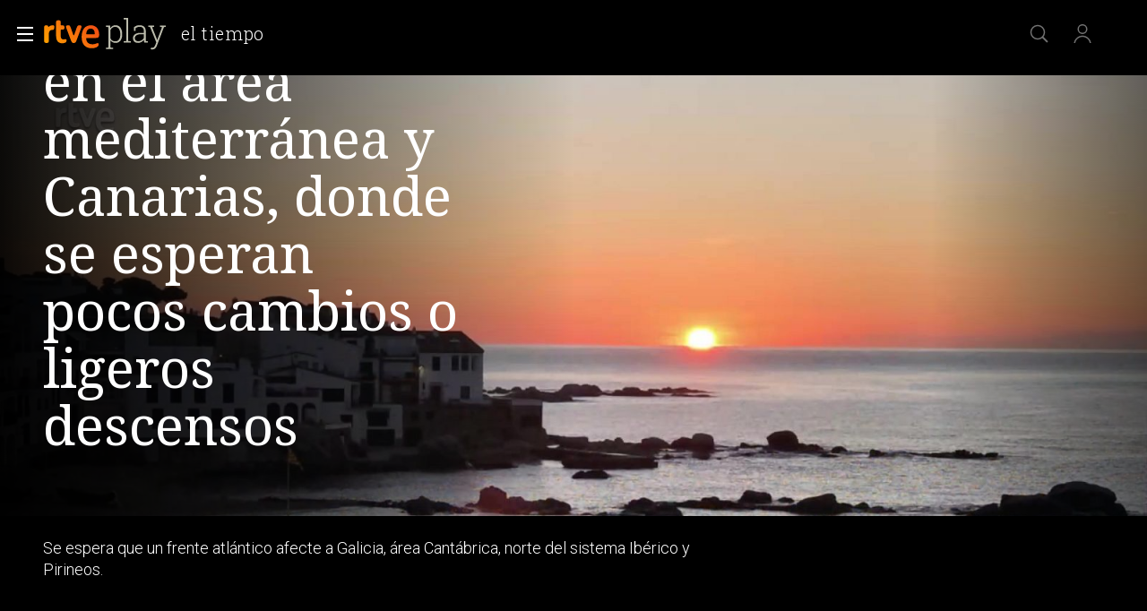

--- FILE ---
content_type: text/css
request_url: https://css2.rtve.es/css/rtveplay.2024/rtve.play.basics.desktp.css
body_size: 5659
content:
@charset 'UTF-8';
@import url('rtve.play.basics.core.css');


/*body::-webkit-scrollbar {display:none;}*/

html {scrollbar-color:#ffffff40 transparent;}
/*fijamos ancho carruseles*//*nuevo disenyo fichas voladoras*/
body {width:100vw;overflow-x:hidden;}
/*ocultamos*/
.hddn_desktp {display:none !important;}
.emisoff .mainElem .auxBox .canal {display:none;}

body.rne {padding-top:6rem;}

.bodier > .stripinbox {width:calc(100% - 9.6rem);}

.monoBox.elem_00 .ima,.monoBox.elem_00 .content,
.monoBox .mainBox,.mainSlide {border-style:solid;border-color:transparent;border-width:0;}
/*,a,body[class*="pf"] .slideNav*/
.mainheader {z-index:1;}
.mainbodier {position:relative;z-index:0;}


.auxBox ._info .rtve-icons,
.progressBar em,
.collSet .goto_media .rtve-icons {font:var(--R-500_16);}
.maintag {font:var(--R-labels);}



/*boton ver ahora*//*para elementos de carrusel, no xH*//*modificacion para no interferir en schedule*/
.monoBox:not(.comp_xH):not(.comp_nC) .mod:not(.sched) .goto_media .rtve-icons {width:auto;text-align:center;min-width:12rem;display:inline-flex;align-items:center;justify-content:center;opacity:0.5;transition:opacity,background 0.3s;height:3.6rem;border:0.2rem solid #fff;border-radius:0.4rem;cursor:pointer;
background-image:url('https://img2.rtve.es/css/rtve.2021/i/rtve-icons.svg/rtve-icon_playVideo_masa.svg');background-repeat:no-repeat;background-size:2.2rem 2.2rem;background-position:0.8rem 50%;padding-left:2rem;}
.monoBox:not(.comp_xH):not(.comp_nC) .mod:not(.sched) .goto_media .rtve-icons:before {content:"Ver ahora";}
.monoBox.comp_nV .elem_nV .mod.live .goto_media .rtve-icons {min-width:13.2rem;}
.monoBox.comp_nV .elem_nV .mod.next_live .goto_media .rtve-icons {background-image:none;min-width:auto;white-space:nowrap;padding:0 1.3rem;}
.monoBox.comp_nV .elem_nV .mod.live .goto_media .rtve-icons:before {content:"Ver directo";}
.monoBox.comp_nV .elem_nV .mod.next_live .goto_media .rtve-icons:before {content:"+ Info ";}
.monoBox.comp_nV .elem_nV.active .live .goto_media .rtve-icons {background-image:url('https://img2.rtve.es/css/rtve.2021/i/rtve-icons.svg/rtve-icon_playVideo_masa_000000.svg');}
/*audios en nV*/
.monoBox:not(.comp_xH):not(.comp_nC) .audio_mod:not(.sched) .goto_media .rtve-icons {min-width:16rem;}
.monoBox:not(.comp_xH):not(.comp_nC) .audio_mod:not(.sched) .goto_media .rtve-icons:before {content:"Escuchar ahora";}

/** cat **/
body[class*="pf"][data-lang="ca"] .monoBox:not(.comp_xH):not(.comp_nC) .mod:not(.sched) .goto_media .rtve-icons:before {content: "Mira-ho ara";}


/** MAS INFO ************************************/
/************************************************/
.auxBox ._info {display:inline-flex;flex-direction:column;align-items:center;justify-content:center;padding:0 1.2rem;min-width:10rem;opacity:0.5;transition:opacity,background 0.3s;height:3.6rem;border:0.2rem solid #fff;border-radius:0.4rem;}
.auxBox ._info .rtve-icons {opacity:1;}
.auxBox ._info:hover {cursor:pointer;background:#fff;opacity:1;}
.auxBox ._info:hover {color:#000;}
.video_mod.pelicula .auxBox ._info,
.video_mod.documental .auxBox ._info {display:none;}
/*peliculas y documentales prevalece enlace principal*//*modificacion para no interferir en schedule*/
.portada .monoBox .pelicula .goto_media,.portada .monoBox .documental .goto_media {pointer-events:none;}
.monoBox:not(.comp_nC) .mod:not(.pelicula):not(.documental):not(.sched) .goto_media .rtve-icons:hover,
.monoBox:not(.comp_xH):not(.comp_nC) .pelicula > a:hover + .goto_media .rtve-icons,
.monoBox:not(.comp_xH):not(.comp_nC) .documental > a:hover + .goto_media .rtve-icons,
.monoBox.comp_nV .elem_nV .mod.live > a:hover + .goto_media .rtve-icons {cursor:pointer;background-color:#fff;opacity:1;background-image:url('https://img2.rtve.es/css/rtve.2021/i/rtve-icons.svg/rtve-icon_playVideo_masa_000000.svg');}
.monoBox:not(.comp_nC) .mod:not(.pelicula):not(.documental):not(.sched) .goto_media .rtve-icons:hover,
.monoBox .pelicula > a:hover + .goto_media .rtve-icons,
.monoBox .documental > a:hover + .goto_media .rtve-icons,
.monoBox.comp_nV .elem_nV .mod.live > a:hover + .goto_media .rtve-icons {color:#000;}

/** MAS INFO ************************************/
/** END *****************************************/



/** IMAGENES GENERICAS **************************/
/************************************************/
body.directo .mod:not(.live) .monoBox .mainBox .ima, 
.monoBox.elem_00 .mainBox .ima {width:100%;height:100%;overflow:hidden;position:absolute;left:50%;top:50%;transform:translate(-50%,-50%);}
.directo .monoBox .mainBox .ima {transform:none;top:0;left:0;}
.monoBox .ima img:not(.i_logo) {height:100%;object-fit:cover;object-position:center center;/*background-color:#3f4f4f;*/}
.monoBox .ima .i_logo {top:auto;bottom:0;transform:translateY(-10%);}
.monoBox.comp_nV .ima img:not(.i_logo).i_covr {/*height: 40rem;transform: translateY(-5rem);*/}

/*iconos*/
[class*="icon"] .rtve-icons {opacity:0.67;}
[class*="icon"]:not(.redad):not(.trait) .rtve-icons {cursor:pointer;}
[class*="icon"].redad,[class*="icon"].trait .rtve-icons {cursor:default;}
[class*="icon"]:hover .rtve-icons {opacity:1;}
/*iconos add listas + favoritos*/
[class*='favor']:hover .rtve-icons,[class*='bmark']:hover .rtve-icons {background-position:50% 100%;}

/*iconos con etiquetas*/
.tooltip strong {position:absolute;white-space:nowrap;top:-1.2rem;left:50%;transform:translateX(-50%);opacity:0;visibility:hidden;transition:opacity 1s;font-size:1.3rem;font-weight:300;line-height:2rem;}
.tooltip .rtve-icons:hover {cursor:pointer;}
.tooltip .rtve-icons:hover + strong {opacity:1;color:#302c2b;visibility:visible;}
	.tve .tooltip .rtve-icons:hover + strong {color:var(--G02);}

/*panel opciones desplegado*/
.toolBox {position:absolute;display:none;z-index:2;}
	.tve .toolBox {background-color:rgba(0,0,0,0.85);}
	.rne .toolBox {background:rgba(255,255,255,0.95);
		background:-moz-linear-gradient(top,rgba(255,255,255,0.95) 0%,rgba(255,255,255,1) 100%);
		background:-webkit-linear-gradient(top,rgba(255,255,255,0.95) 0%,rgba(255,255,255,1) 100%);
		background:linear-gradient(to bottom,rgba(255,255,255,0.95) 0%,rgba(255,255,255,1) 100%);
		filter: progid:DXImageTransform.Microsoft.gradient( startColorstr='#f2ffffff', endColorstr='#ffffff',GradientType=0 );
	}
.toolBox.be_on {display:block;}
	.mainElem .toolBox.be_on,.mainElem .icon-label.extra:hover {z-index:5;}
.toolBox ul {display:flex;flex-direction:column;justify-content:center;padding:1.6rem;}
.toolBox li {text-align:left;padding:0.8rem 0 0.8rem 0.8rem;}
	.mainElem .toolBox li {text-align:right;}
.toolBox .rtve-icons {width:2.8rem;height:2.8rem;display:inline-block;}
.toolBox li .rtve-icons {float:left;margin:0 1.2rem 0 0;}
	.mainElem .toolBox li .icon {flex-direction:row-reverse;}
	.mainElem .toolBox li .rtve-icons {float:right;margin:0 0 0 1.2rem;}
.toolBox li strong {font-size:1.3rem;line-height:calc(2.8rem / 2);opacity:0.67;word-spacing:-0.5pt;}
	.tve .toolBox li strong {color:#fff;font-weight:300;}
	.rne .toolBox li strong {color:#302c2b;font-weight:400;}
/*.toolBox li [class*="_del"] strong {font-weight:500;}*/
.toolBox li > .icon {cursor:pointer;display:inline-flex;align-items:center;}
.toolBox li > .icon:hover strong {opacity:1;}

/*panel deplegable temporadas*/
.selBox .toolBox ul.elem17 {max-height: 29rem;}
.selBox .toolBox ul.elem18 {max-height: 29rem;}
.selBox .toolBox ul.elem19 {max-height: 29rem;}
.selBox .toolBox ul.elem20 {max-height: 29rem;}
.selBox .toolBox ul.elem21 {max-height: 34rem;}
.selBox .toolBox ul.elem22 {max-height: 34rem;}
.selBox .toolBox ul.elem23 {max-height: 34rem;}
.selBox .toolBox ul.elem24 {max-height: 34rem;}

/*capa de compartir en redes*//*blindBox dentro de blinBox*/
.toolBox .share + .blindBox {position:absolute;width:100%;height:100%;left:0;top:0;display:none;z-index:1;}
	.tve .toolBox .share + .blindBox {background:#111;}
	.rne .toolBox .share + .blindBox {background:#fff;}
.toolBox .share + .blindBox.be_on {display:flex;flex-direction:column;justify-content:center;}

/** LADILLOS DE SECCION *************************/
/************************************************/
.secBox strong {padding:5.6rem 0 2.8rem 4.8rem;}
.secBox strong {font:var(--RS-ladillo);}
.secBox strong a {display:inline-flex;align-items:center;position:relative;}
.mainElem + .secBox strong:empty {padding:0;}

.secBox strong a:before {content:url('https://css2.rtve.es/css/rtve.2021/i/rtve-icons.svg/rtve-icon_next.svg');
	width:3.2rem;height:3.2rem;margin-left:1.6rem;order:2;}
.secBox strong a:after {content:'';position:absolute;bottom:-0.8rem;left:50%;height:0.1rem;width:0%;
	transform:translateX(calc(-50% - 2.4rem));background-color:#fff;transition:width 0.6s;}
.secBox strong a:hover:after {width:calc(100% - 4.8rem);}

/*fila sin rotular*/
.fila > section .rowContainer:only-child {padding-top:4.8rem;}

.fila[data-pos="1"][data-tipo="mod_collection_live-grid"] .secBox {display:none;}
.secBox .subtitle {font-weight:100;text-transform:uppercase;font-size:1.5rem;line-height:3rem;padding-left:1rem;}
/** LADILLOS DE SECCION *************************/
/** END *****************************************/

/** SELECTORES **********************************/
/** *********************************************/
.secBox .selBox {width:3.2rem;height:3.2rem;margin-top:-0.2rem;display:inline-block;}
	.secBox .byside {margin-left:0.8rem;}
	.selBox .toolBox {box-shadow:-1.6rem 1.6rem 3.2rem rgba(0,0,0,0.5);border:0.1rem solid #fff;background-color:#000;} 
	.selBox .toolBox ul {flex-wrap:wrap;padding:2.4rem;}
		.toolBox ul {max-height:24rem;min-width:26rem;position:relative;}
		/*anadido nuevo peticion: Santiago*/ .tve .share +.blindBox ul {display: block;-webkit-column-count:2; -moz-column-count: 2; column-count: 2;}
											 .rne.pfaudio .share +.blindBox ul {display: block;-webkit-column-count:2; -moz-column-count: 2; column-count: 2;}
		.toolBox .elem17,.toolBox .elem18,.toolBox .elem19,.toolBox .elem20,.toolBox .elem21 {max-height:28.8rem;}
	.selBox .toolBox {width:220%;
		top:6.8rem;margin-left:-3.2rem;}
	/*icono*/
	.selBox .tooltip {display:inline-block;position:absolute;width:calc(100% - 9.6rem);right:0;left:4.8rem;}
	.selBox .rtve-icons {float:right;width:3.2rem;height:3.2rem;padding-top:3.2rem;overflow:hidden;background-image:url('https://img2.rtve.es/css/rtve.2021/i/rtve-icons.svg/rtve-icon_down.svg');}
	.selBox .slidB .rtve-icons {transition:all 0.3s;}
	.selBox .active.slidB .rtve-icons {transform:rotate(180deg);}

.selBox li span {font-size:1.6rem;display:inline-block;line-height:3.2rem;}
.selBox li.active span {font-weight:400;}
/*.selBox li span {color:#ababab;}
.selBox .rtve-icons,.selBox li.active span,.selBox li a:hover span {color:#fff;}*/


.selBox input:checked ~ .blindBox {z-index:3;}
.selBox input + .icon {z-index:3;}
.selBox li:last-of-type span:before,
.selBox input:checked ~ .blindBox li span:before {display:none;}

/*puntero-superior*/
.selBox .toolBox:after,
.selBox .toolBox:before {position:absolute;top:0;left:4.7rem;border:0 solid transparent;content:'';height:0;width:0;}
.selBox .toolBox:before {border-bottom-color:#fff;border-width:0 1.6rem 1.6rem 1.6rem;top:-1.6rem;margin-left:-1.6rem;}
.selBox .toolBox:after {border-bottom-color:#000;border-width:0 1.4rem 1.4rem 1.4rem;top:-1.4rem;margin-left:-1.4rem;}



/** SELECTORES **********************************/
/** END *****************************************/

/** FORMULARIOS *********************************/
/************************************************/
/*estilo moderno*/
.formBox.modern .inputBox {position:relative;float:left;}
.formBox.modern label,.formBox.modern input {background:transparent;color:#fff;width:100%;}
.formBox.modern label,.formBox.modern input:not(.label) {font-size:1.6rem;line-height:3.2rem;height:3.2rem;}
.formBox.modern .inputBox label,.formBox.modern .inputBox input {border-bottom:0.1rem solid #fff;}
.formBox.modern input:not(.label) {font-weight:300;}
.formBox.modern label {display:inline-block;font-weight:500;letter-spacing:0.5pt;opacity:0.5;position:absolute;bottom:0;z-index:1;}
.formBox.modern .inputBox input {opacity:0;}

/*estados activos*/
.formBox.modern .inputBox * {transition:opacity 0.3s,bottom 0.3s,font-size 0.3s;}
.formBox.modern .selected label,.formBox.modern .selected input {opacity:1;}
.formBox.modern .selected label {font-size:1.2rem;bottom:3.2rem;border-color:transparent;}

/*selector de capitulos*/
.seasonBox .collSet {width:100%;display:inline-block;}
.seasonBox .formBox,.seasonBox form,.seasonBox fieldset {display:flex;flex-direction:row;justify-content:flex-end;}
.seasonBox .formBox {width:auto;padding:2rem 4rem 0 0;background:rgba(17,17,17,0.85);}
.formBox.modern .inputBox,.seasonBox .butt {margin:0 0.8rem;}
.seasonBox .inputBox {width:10.6rem;}
.seasonBox fieldset .inputBox {width:15.2rem;}

.formBox.modern input[type=number] {}
.formBox.modern input[type=date] {position:relative;}
input[type=date]::-webkit-calendar-picker-indicator {background-color:red;
	height:32px;background-position:50%;
	width:24px;position:absolute;right:0;padding:0;}

.formBox.modern .inputBox label,input[type=date]::-webkit-calendar-picker-indicator,.seasonBox .butt input {cursor:pointer;}

/*caja de resultados*/
.seasonBox .formBox,.seasonBox .grid {position:relative;}
.seasonBox .resulBox {position:absolute;top:0;left:0;background:rgba(17,17,17,0.85);width:100%;height:100%;padding-top:5.6rem;}

.seasonBox .resulBox {z-index:-1;opacity:0;}
.seasonBox .formBox {z-index:4;}
.seasonBox .resulBox.active {z-index:3;opacity:1;}



/** FORMULARIOS *********************************/
/** END *****************************************/

/** BREADCRUMBS *********************************/
/************************************************/
.breadCrumbs {padding-top:8rem;text-align:center;}
.breadCrumbs span,.breadCrumbs strong {padding:0.4rem 0;display:inline-block;opacity:0.67;font-size:1.6rem;line-height:2rem;text-transform:uppercase;font-weight:300;letter-spacing:1pt;}
.breadCrumbs span {position:relative;}
.breadCrumbs span:after {content:'';width:0.8rem;height:0.8rem;display:inline-block;border-style:solid;border-color:#fff;border-width:0.1rem 0.1rem 0 0;
transform:translateY(-50%) rotate(45deg);position:absolute;right:-1.6rem;top:50%;}
/*enlaces del pie*/
.breadCrumbs span,.breadCrumbs strong,.breadCrumbs a {display:inline-block;}
.breadCrumbs a {margin:0 2.8rem 0 0;}
.breadCrumbs a:after {display:block;content:'';height:0;border-bottom:0.2rem solid #fff;transform:scale(0);}
.breadCrumbs a:hover:after {transform:scale(1);}
.breadCrumbs a:after {transition:all 0.3s;}
.breadCrumbs a:hover span {opacity:1;}
/** BREADCRUMBS *********************************/
/** END *****************************************/

/** BOTONES *************************************/
/************************************************/
.butt {opacity:0.67;transition:all 0.3s;}
.butt:not(.iplay_video):not(.gback):hover {background-color:#fff;opacity:1;}
.butt:hover .label {color:#000;}
/** BOTONES *************************************/
/** END *****************************************/


/**GENERAL COLORES MIREIA*********************************/
/***general tv ******************************************/

.tve .selBox li span {color:#ababab;}
.tve .selBox .rtve-icons,.tve .selBox li.active span,.tve .selBox li a:hover span {color:#fff;}

/***general radio ******************************************/

.rne .selBox li span {color:#111;}
.rne .selBox .rtve-icons,.rne .selBox li.active span,.rne .selBox li:not(.active) a:hover span {color:#111;}

/** POSICIONANDO ONE TRUST ***************/
/*****************************************/
/* #onetrust-consent-sdk {position:relative;width:calc(100% - 9.2rem);left:4.6rem;}
	.rtveplay.tve #onetrust-consent-sdk {bottom:6rem;}
	.rtveplay.rne #onetrust-consent-sdk {bottom:24rem;height:0;}
.rtveplay #ot-sdk-btn-floating.ot-floating-button {position:relative;bottom:0;left:0;width:4rem;height:4rem;left:50% !important;transform:translateX(-50%);z-index:5;}
.rtveplay #ot-sdk-btn-floating .ot-floating-button__front {border-radius:0;background:transparent;}
.rtveplay #ot-sdk-btn-floating .ot-floating-button__front,#ot-sdk-btn-floating .ot-floating-button__back {box-shadow:none;}
.rtveplay #ot-sdk-btn-floating.ot-floating-button button {opacity:0.34;}
.rtveplay #ot-sdk-btn-floating.ot-floating-button button:hover {opacity:1;} */
/** POSICIONANDO ONE TRUST ***************/
/** END **********************************/



/** BOTONES BASICOS **********************/
/*****************************************/
.goto_media .progressBar {width:auto;height:3.6rem;text-align:center;background:var(--G02);border-radius:0.3rem;min-width:15.6rem;}
.goto_media .progressBar strong {display:flex;align-items:center;justify-content:flex-start;height:100%;padding:0 0.6rem;}
.goto_media .progressBar em {color:#000;}
.goto_media .progressBar strong:before,
.goto_media .video_mod.live .progressBar:before {content:'';background:url('https://img2.rtve.es/css/rtve.2021/i/rtve-icons.svg/rtve-icon_playVideo_masa_000000.svg') no-repeat 50%;
background-size:2.6rem 2.6rem;width:3.6rem;height:3.6rem;display:inline-block;opacity:0.67;}
.goto_media .progressBar span:not(.rtve-icons) {background:#fff;z-index:1;}
.goto_media .progressBar:after {content:'';width:100%;background:var(--G02_67);}
.goto_media .progressBar:after,
.goto_media .progressBar span:not(.rtve-icons) {position:absolute;left:0;bottom:-1.6rem;height:0.4rem;border-radius:0.2rem;}
.goto_media:hover .progressBar {background:rgba(255,255,255,1);}


/** BOTONES BASICOS **********************/
/** END **********************************/

.cast_btn[class*='hola'],.maintag:empty {display:none !important;}
 
/*los containers que no hacen layout*/
body[class*='pf'] .container[data-name="tabsBar"] {display:inline-block;width:100%;z-index:1;}

/*
.login_advice .icon-label.close {height:0;}
.login_advice .tooltip strong {display:none;}*/

/*temporal directos verticales*/
.monoBox.comp_nV .elem_nV.active .next_live .auxBox ._info,
.collSet .active .video_mod.live .progressBar {display:none;}

/** EUROCOPA 2024 ************************/
/*****************************************/
.eurocopa2024play .secBox {position:relative;background:url('https://css.rtve.es/css/rtve.2024.deportes/eurocopa-TE_SEUCO24/i/Eurocopa2024_bkgPlay.png') repeat-x calc(100% - 8rem) calc(50% + 1.6rem);background-size:auto 3.2rem;}
.eurocopa2024play .secBox:after,.eurocopa2024play .secBox:before {content:'';position:absolute;right:0;height:100%;top:0;}
.eurocopa2024play .secBox:after {width:17.2rem;background:url('https://css.rtve.es/css/rtve.2024.deportes/eurocopa-TE_SEUCO24/i/Eurocopa2024_logo-solo_ffffff.svg') no-repeat calc(100% - 5.2rem) 3.8rem;background-size:11.6rem auto;}
.eurocopa2024play .secBox strong {padding-right:16rem;background:linear-gradient(90deg,#000000 70%,transparent);width:auto;position:relative;z-index:1;}
.eurocopa2024play .secBox:before {width:100%;background:linear-gradient(-90deg,#000,#00000080 16.8rem,transparent);} 
/** EUROCOPA 2024 ************************/
/** END **********************************/

/** JJOO PARIS 2024 **********************/
/*****************************************/
/*aros en la cabecera*/
body.paris2024 .navBox div[role="banner"] .icon:after {background:url('https://css.rtve.es/css/rtve.2024.deportes/jjoo-paris-TE_SJJOO24/i/aros_olimpicos_BCBCAC.svg') no-repeat 0 0.8rem;width:6.2rem;display:inline-block;content:'';height:3.6rem;background-size:100% auto;opacity:0.75;}
body.paris2024 .navBox div[role="banner"] .icon {padding-right:2.4rem;}
body.paris2024:not(.scrolled) .navBox div[role="banner"] .icon:before {content:'Radiotelevisi\00F3 n Oficial';color:#fff;position:absolute;right:2.4rem;bottom:-1.2rem;font-size:1.1rem;line-height:1.6rem;}
/*titulos secciones*/      
.paris2024play .collSet {background:linear-gradient(180deg,#11294E,transparent 50%);} 
.paris2024play .secBox strong {line-height:3.2rem;font-size:2.4rem;text-transform:uppercase;display:flex;align-items:center;font-weight:300;letter-spacing:1pt;color:#ffffff99;padding-bottom:0.8rem;
background:url('https://css.rtve.es/css/rtve.2021.deportes/jjoo-tokio-TE_STOKI20/olympics/i/logo_tokio_2020_compuesto_fff.svg') no-repeat calc(100% - 4rem) calc(100% - 0.4rem);background-size:auto 4.4rem;}
.paris2024play .secBox {background:linear-gradient(0deg,#11294E,transparent);}
.paris2024play .secBox strong:after,.paris2024play .secBox strong:before {content:'';display:inline-block;background-repeat:no-repeat;}
.paris2024play .secBox strong:after {height:2.4rem;width:15.2rem;background:url('https://css.rtve.es/css/rtve.2024.deportes/jjoo-paris-TE_SJJOO24/i/TE_SJJOO24.logoSolo_D8C478.svg') no-repeat 0 50%;background-size:auto 100%;}
.paris2024play .secBox strong:before {height:4.8rem;width:4.8rem;background:url('https://css.rtve.es/css/rtve.2024.deportes/jjoo-paris-TE_SJJOO24/i/rtve.paris2024_llamaDorada.png') no-repeat 50%;background-size:80%;margin:0 0.8rem;}
.paris2024play .secBox strong:before {order:1;}
.paris2024play .secBox strong:after {order:2;}
.paris2024play .collSet .hiveBox {border-bottom:0.1rem solid #11294E;}
/** JJOO PARIS 2024 **********************/
/** END **********************************/


/** Cintllos **********************/
.container.findelmundoBox .secBox {margin-right: 4.8rem;overflow: hidden;}
.container.findelmundoBox .secBox strong {background: url('https://css.rtve.es/css/rtve.2025/rtve.alertas/i/hasta-fin-mundo/bg_pattern.png'), linear-gradient(90deg, #000000, #CE95777B);padding: 0.6rem 0 0.8rem 0rem;margin: 5rem 4.8rem 2rem 4.8rem;background-size: 18rem , auto;background-position: 0rem center,top left;position: relative;}
.container.findelmundoBox .secBox a {background:url('https://css.rtve.es/css/rtve.2025.television/hasta-el-fin-del-mundo/fin-del-mundo-logo.png') no-repeat;background-size: contain;color: transparent;}
.container.findelmundoBox .secBox strong:before {content: "";background: linear-gradient(
90deg, #000 50%, transparent);width: 25%;height: 5.6rem;position: absolute;left: 0;top: 0;z-index: 0;}
.container.findelmundoBox .secBox strong a:before {display: none;}

/** POPUP PIN  *******************************/
/*********************************************/
body.blockScreen{overflow:hidden;overscroll-behavior: none;}
body.blockScreen:before {content:"";position: fixed;top: 0%;left: 0%;width: 100%;height: 100%;background-color: #000;z-index: 6;opacity: 0.6;}

.gridBox.userBox.popup {width: 45rem;margin: 0 auto;box-shadow: .1rem .1rem .6rem #666;position: fixed;background-color: #f1f0ef;left: 50%;transform: translateX(-50%);top: 10rem;padding: 3.6rem;border-radius: 0.8rem;z-index: 7;}
.gridBox.userBox.popup,.gridBox .formBox,.gridBox #userBox.popup,.gridBox.popup .codebox {display:flex;flex-direction:column;align-items:center;}

.gridBox.userBox.popup .optionsBox .butt,.gridBox.userBox.popup .formBox input {height:auto;min-width:26rem;justify-content:center;opacity:0.85;margin:1.6rem;}
.gridBox.userBox.popup .optionsBox button,.gridBox.userBox.popup .formBox input {width:100%;font-size:1.8rem;line-height:2.8rem;padding:0.8rem 3.2rem;font-weight:500;cursor:pointer;text-align:center;}
.gridBox.userBox.popup .optionsBox button {display:inline-block;color:inherit;}
.gridBox.userBox.popup .butt:hover {opacity:1;}
.gridBox.userBox.popup .butt.regis,.gridBox.userBox.popup .butt.envio {background-color:#e65f0c;border-color:#e65f0c;color:#fff;}
.gridBox.userBox.popup .butt.regis:hover,.gridBox.userBox.popup .butt.envio:hover {background-color:#000;border-color:#000;}
.gridBox.userBox.popup .formBox {width: 38rem;background: none;position: static;}
.gridBox.userBox.popup .formBox > * {width:100%;}
.gridBox.userBox.popup .formBox input:not(.showPH) {font-size:2.8rem;line-height:4.4rem;font-weight:700;letter-spacing:6pt;padding:0 3.2rem;}
.gridBox.userBox.popup .error-msg {width:100vw;font-size:1.8rem;line-height:2.4rem;padding:1.2rem 0;font-weight:500;text-align:center;color: #000;}
.gridBox.userBox.popup .butt.disabled {opacity:0.2;}

.gridBox.userBox.popup .formBox > .codebox.textbox {flex-direction: row;justify-content: center;flex-wrap:wrap}
.gridBox.userBox.popup .formBox input.pin-input { width: calc(38rem / 4);min-width: calc(38rem / 4);padding: 0;margin: 0;}
.gridBox.userBox.popup .textAux {display: block;text-align: center;color: #000;opacity: 0.85;}
.gridBox.userBox.popup .formBox > .codebox.textbox:after {content:"Es necesario definir un c\0f3 digo de 4 d\0edgitos para proteger la vuelta al perfil de adulto.";display: block;text-align: center;color: #000;opacity:0.6;width: 100%;padding: 1rem 0;font-size: 1.4rem;line-height: 1.8rem;}
.rtve-infantil .gridBox.userBox.popup .formBox > .codebox.textbox:after {content:"Para modificar el c\0f3 digo de vuelta a perfil adulto, cierre sesi\0f3n, acceda de nuevo a rtve.es y entre en Mi Cuenta.";}

/* cerrar */
.gridBox.userBox.popup .ico.close {position:absolute;top: 1rem;left: auto;right: 1rem;opacity: 0.5;}
.gridBox.userBox.popup .ico.close .rtve-icons {width: 2.8rem;height: 2.8rem;padding-top:4rem;background:url('https://css.rtve.es/css/rtve.2021/i/rtve-icons.svg/rtve-icon_close_000000.svg') no-repeat 50% 0;font-size:1.3rem;display:flex;justify-content:center;letter-spacing:0.25pt;color:transparent;transition:color 0.3s;cursor:pointer;}
.gridBox.userBox.popup .ico.close:hover {opacity:1;}

/* revisar en enero el disables */
.gridBox.userBox.popup .butt.disabled {opacity: 0.7;}

/** POPUP PIN  *******************************/
/** END **************************************/

--- FILE ---
content_type: application/javascript; charset=UTF-8
request_url: https://dev.visualwebsiteoptimizer.com/j.php?a=864486&u=https%3A%2F%2Fwww.rtve.es%2Fplay%2Fvideos%2Fel-tiempo%2Fnoche-05-10-21%2F6126618%2F&vn=2.1&x=true
body_size: 12290
content:
(function(){function _vwo_err(e){function gE(e,a){return"https://dev.visualwebsiteoptimizer.com/ee.gif?a=864486&s=j.php&_cu="+encodeURIComponent(window.location.href)+"&e="+encodeURIComponent(e&&e.message&&e.message.substring(0,1e3)+"&vn=")+(e&&e.code?"&code="+e.code:"")+(e&&e.type?"&type="+e.type:"")+(e&&e.status?"&status="+e.status:"")+(a||"")}var vwo_e=gE(e);try{typeof navigator.sendBeacon==="function"?navigator.sendBeacon(vwo_e):(new Image).src=vwo_e}catch(err){}}try{var extE=0,prevMode=false;window._VWO_Jphp_StartTime = (window.performance && typeof window.performance.now === 'function' ? window.performance.now() : new Date().getTime());;;(function(){window._VWO=window._VWO||{};var aC=window._vwo_code;if(typeof aC==='undefined'){window._vwo_mt='dupCode';return;}if(window._VWO.sCL){window._vwo_mt='dupCode';window._VWO.sCDD=true;try{if(aC){clearTimeout(window._vwo_settings_timer);var h=document.querySelectorAll('#_vis_opt_path_hides');var x=h[h.length>1?1:0];x&&x.remove();}}catch(e){}return;}window._VWO.sCL=true;;window._vwo_mt="live";var localPreviewObject={};var previewKey="_vis_preview_"+864486;var wL=window.location;;try{localPreviewObject[previewKey]=window.localStorage.getItem(previewKey);JSON.parse(localPreviewObject[previewKey])}catch(e){localPreviewObject[previewKey]=""}try{window._vwo_tm="";var getMode=function(e){var n;if(window.name.indexOf(e)>-1){n=window.name}else{n=wL.search.match("_vwo_m=([^&]*)");n=n&&atob(decodeURIComponent(n[1]))}return n&&JSON.parse(n)};var ccMode=getMode("_vwo_cc");if(window.name.indexOf("_vis_heatmap")>-1||window.name.indexOf("_vis_editor")>-1||ccMode||window.name.indexOf("_vis_preview")>-1){try{if(ccMode){window._vwo_mt=decodeURIComponent(wL.search.match("_vwo_m=([^&]*)")[1])}else if(window.name&&JSON.parse(window.name)){window._vwo_mt=window.name}}catch(e){if(window._vwo_tm)window._vwo_mt=window._vwo_tm}}else if(window._vwo_tm.length){window._vwo_mt=window._vwo_tm}else if(location.href.indexOf("_vis_opt_preview_combination")!==-1&&location.href.indexOf("_vis_test_id")!==-1){window._vwo_mt="sharedPreview"}else if(localPreviewObject[previewKey]){window._vwo_mt=JSON.stringify(localPreviewObject)}if(window._vwo_mt!=="live"){;if(typeof extE!=="undefined"){extE=1}if(!getMode("_vwo_cc")){(function(){var cParam='';try{if(window.VWO&&window.VWO.appliedCampaigns){var campaigns=window.VWO.appliedCampaigns;for(var cId in campaigns){if(campaigns.hasOwnProperty(cId)){var v=campaigns[cId].v;if(cId&&v){cParam='&c='+cId+'-'+v+'-1';break;}}}}}catch(e){}var prevMode=false;_vwo_code.load('https://dev.visualwebsiteoptimizer.com/j.php?mode='+encodeURIComponent(window._vwo_mt)+'&a=864486&f=1&u='+encodeURIComponent(window._vis_opt_url||document.URL)+'&eventArch=true'+'&x=true'+cParam,{sL:window._vwo_code.sL});if(window._vwo_code.sL){prevMode=true;}})();}else{(function(){window._vwo_code&&window._vwo_code.finish();_vwo_ccc={u:"/j.php?a=864486&u=https%3A%2F%2Fwww.rtve.es%2Fplay%2Fvideos%2Fel-tiempo%2Fnoche-05-10-21%2F6126618%2F&vn=2.1&x=true"};var s=document.createElement("script");s.src="https://app.vwo.com/visitor-behavior-analysis/dist/codechecker/cc.min.js?r="+Math.random();document.head.appendChild(s)})()}}}catch(e){var vwo_e=new Image;vwo_e.src="https://dev.visualwebsiteoptimizer.com/ee.gif?s=mode_det&e="+encodeURIComponent(e&&e.stack&&e.stack.substring(0,1e3)+"&vn=");aC&&window._vwo_code.finish()}})();
;;window._vwo_cookieDomain="rtve.es";;;;_vwo_surveyAssetsBaseUrl="https://cdn.visualwebsiteoptimizer.com/";;if(prevMode){return}if(window._vwo_mt === "live"){window.VWO=window.VWO||[];window._vwo_acc_id=864486;window.VWO._=window.VWO._||{};;;window.VWO.visUuid="D32A4F336D8E1D34460D0839D2C38F5E3|d41a9344887a35b362e2c8cebf9021f1";
;_vwo_code.sT=_vwo_code.finished();(function(c,a,e,d,b,z,g,sT){if(window.VWO._&&window.VWO._.isBot)return;const cookiePrefix=window._vwoCc&&window._vwoCc.cookiePrefix||"";const useLocalStorage=sT==="ls";const cookieName=cookiePrefix+"_vwo_uuid_v2";const escapedCookieName=cookieName.replace(/([.*+?^${}()|[\]\\])/g,"\\$1");const cookieDomain=g;function getValue(){if(useLocalStorage){return localStorage.getItem(cookieName)}else{const regex=new RegExp("(^|;\\s*)"+escapedCookieName+"=([^;]*)");const match=e.cookie.match(regex);return match?decodeURIComponent(match[2]):null}}function setValue(value,days){if(useLocalStorage){localStorage.setItem(cookieName,value)}else{e.cookie=cookieName+"="+value+"; expires="+new Date(864e5*days+ +new Date).toGMTString()+"; domain="+cookieDomain+"; path=/"}}let existingValue=null;if(sT){const cookieRegex=new RegExp("(^|;\\s*)"+escapedCookieName+"=([^;]*)");const cookieMatch=e.cookie.match(cookieRegex);const cookieValue=cookieMatch?decodeURIComponent(cookieMatch[2]):null;const lsValue=localStorage.getItem(cookieName);if(useLocalStorage){if(lsValue){existingValue=lsValue;if(cookieValue){e.cookie=cookieName+"=; expires=Thu, 01 Jan 1970 00:00:01 GMT; domain="+cookieDomain+"; path=/"}}else if(cookieValue){localStorage.setItem(cookieName,cookieValue);e.cookie=cookieName+"=; expires=Thu, 01 Jan 1970 00:00:01 GMT; domain="+cookieDomain+"; path=/";existingValue=cookieValue}}else{if(cookieValue){existingValue=cookieValue;if(lsValue){localStorage.removeItem(cookieName)}}else if(lsValue){e.cookie=cookieName+"="+lsValue+"; expires="+new Date(864e5*366+ +new Date).toGMTString()+"; domain="+cookieDomain+"; path=/";localStorage.removeItem(cookieName);existingValue=lsValue}}a=existingValue||a}else{const regex=new RegExp("(^|;\\s*)"+escapedCookieName+"=([^;]*)");const match=e.cookie.match(regex);a=match?decodeURIComponent(match[2]):a}-1==e.cookie.indexOf("_vis_opt_out")&&-1==d.location.href.indexOf("vwo_opt_out=1")&&(window.VWO.visUuid=a),a=a.split("|"),b=new Image,g=window._vis_opt_domain||c||d.location.hostname.replace(/^www\./,""),b.src="https://dev.visualwebsiteoptimizer.com/eu01/v.gif?cd="+(window._vis_opt_cookieDays||0)+"&a=864486&d="+encodeURIComponent(d.location.hostname.replace(/^www\./,"") || c)+"&u="+a[0]+"&h="+a[1]+"&t="+z,d.vwo_iehack_queue=[b],setValue(a.join("|"),366)})("rtve.es",window.VWO.visUuid,document,window,0,_vwo_code.sT,"rtve.es","false"||null);
;clearTimeout(window._vwo_settings_timer);window._vwo_settings_timer=null;;;;;var vwoCode=window._vwo_code;if(vwoCode.filterConfig&&vwoCode.filterConfig.filterTime==="balanced"){vwoCode.removeLoaderAndOverlay()}var vwo_CIF=false;var UAP=false;;;var _vwo_style=document.getElementById('_vis_opt_path_hides'),_vwo_css=(vwoCode.hide_element_style?vwoCode.hide_element_style():'{opacity:0 !important;filter:alpha(opacity=0) !important;background:none !important;transition:none !important;}')+':root {--vwo-el-opacity:0 !important;--vwo-el-filter:alpha(opacity=0) !important;--vwo-el-bg:none !important;--vwo-el-ts:none !important;}',_vwo_text=window._vwo_code.sL ? '' : "" + _vwo_css;if (_vwo_style) { var e = _vwo_style.classList.contains("_vis_hide_layer") && _vwo_style; if (UAP && !UAP() && vwo_CIF && !vwo_CIF()) { e ? e.parentNode.removeChild(e) : _vwo_style.parentNode.removeChild(_vwo_style) } else { if (e) { var t = _vwo_style = document.createElement("style"), o = document.getElementsByTagName("head")[0], s = document.querySelector("#vwoCode"); t.setAttribute("id", "_vis_opt_path_hides"), s && t.setAttribute("nonce", s.nonce), t.setAttribute("type", "text/css"), o.appendChild(t) } if (_vwo_style.styleSheet) _vwo_style.styleSheet.cssText = _vwo_text; else { var l = document.createTextNode(_vwo_text); _vwo_style.appendChild(l) } e ? e.parentNode.removeChild(e) : _vwo_style.removeChild(_vwo_style.childNodes[0])}};window.VWO.ssMeta = { enabled: 0, noSS: 0 };;;VWO._=VWO._||{};window._vwo_clicks=false;VWO._.allSettings=(function(){return{dataStore:{campaigns:{61:{"exclude_url":"","id":61,"name":"Click en Registro Report","sections":{"1":{"triggers":[],"path":"","variations":[]}},"pc_traffic":100,"urlRegex":".*","ep":1751572204000,"globalCode":[],"multiple_domains":0,"manual":false,"comb_n":[],"version":2,"ss":null,"stag":0,"mt":{"1":"15815132"},"triggers":[15815129],"metrics":[{"metricId":1591970,"id":1,"type":"m"}],"ibe":1,"goals":{"1":{"identifier":"vwo_dom_click","url":".boton, #gigya-login-form > div:nth-child(2) > div:nth-child(2) > div:nth-child(11) > input:nth-child(1)","type":"CUSTOM_GOAL","mca":false}},"type":"INSIGHTS_METRIC","clickmap":0,"combs":[],"status":"RUNNING","cEV":1,"segment_code":"true"}, 25:{"exclude_url":"","forms":["form[id='gigya-register-form']"],"name":"Crear nueva cuenta","segment_code":"true","status":"RUNNING","urlRegex":"^https\\:\\\/\\\/rtve\\.es.*$","ep":1727857940000,"globalCode":[],"multiple_domains":0,"manual":false,"comb_n":{"1":"website"},"version":2,"ss":null,"stag":0,"mt":[],"triggers":[8541074],"metrics":[],"id":25,"goals":{"1":{"urlRegex":"^.*$","excludeUrl":"","pUrl":"^.*$","mca":false,"type":"ENGAGEMENT"}},"clickmap":0,"sections":{"1":{"triggers":[],"path":"","variations":{"1":[]}}},"combs":{"1":1},"type":"ANALYZE_FORM","pc_traffic":100,"ibe":1}, 33:{"exclude_url":"","id":33,"name":"Click verificar código","sections":{"1":{"triggers":[],"path":"","variations":[]}},"pc_traffic":100,"urlRegex":"^https\\:\\\/\\\/rtve\\.es.*$","ep":1729067453000,"globalCode":[],"multiple_domains":0,"manual":false,"comb_n":{"1":"Website"},"version":1,"ss":null,"mt":{"12":"8834562"},"triggers":[8834559],"metrics":[{"metricId":0,"id":12,"type":"g"}],"stag":0,"goals":{"12":{"url":"#gigya-otp-update-form > div:nth-child(3) > div.gigya-composite-control.gigya-composite-control-submit > input","type":"CLICK_ELEMENT","pExcludeUrl":"","pUrl":"^https\\:\\\/\\\/rtve\\.es.*$","mca":false}},"type":"TRACK","clickmap":0,"combs":{"1":1},"status":"RUNNING","ibe":1,"segment_code":"true"}, 26:{"exclude_url":"","id":26,"name":"Inicio sesión","sections":{"1":{"triggers":[],"path":"","variations":[]}},"pc_traffic":100,"urlRegex":"^https\\:\\\/\\\/rtve\\.es.*$","ep":1729066547000,"globalCode":[],"multiple_domains":0,"manual":false,"comb_n":{"1":"Website"},"version":1,"ss":null,"mt":{"6":"8834235"},"triggers":[8834232],"metrics":[{"metricId":0,"id":6,"type":"g"}],"stag":0,"goals":{"6":{"url":"#gigya-login-form > div.gigya-layout-row.with-divider > div.gigya-layout-cell.responsive.with-site-login > div.gigya-composite-control.gigya-composite-control-submit > input","type":"CLICK_ELEMENT","pExcludeUrl":"","pUrl":"^https\\:\\\/\\\/rtve\\.es.*$","mca":false}},"type":"TRACK","clickmap":0,"combs":{"1":1},"status":"RUNNING","ibe":1,"segment_code":"true"}, 27:{"exclude_url":"","id":27,"name":"Crear cuenta","sections":{"1":{"triggers":[],"path":"","variations":[]}},"pc_traffic":100,"urlRegex":"^https\\:\\\/\\\/rtve\\.es.*$","ep":1729066630000,"globalCode":[],"multiple_domains":0,"manual":false,"comb_n":{"1":"Website"},"version":1,"ss":null,"stag":0,"funnel":[{"exclude_url":"","id":32,"name":"crear cuenta facebook","sections":{"1":{"path":"","variations":[]}},"pc_traffic":100,"urlRegex":".*","ep":1729067300000,"globalCode":[],"multiple_domains":0,"manual":false,"comb_n":{"1":"Website"},"version":1,"ss":null,"v":2,"isSpaRevertFeatureEnabled":true,"triggers":["8834487"],"goals":[{"type":"CLICK_ELEMENT","id":7},{"type":"CLICK_ELEMENT","id":8},{"type":"CLICK_ELEMENT","id":9}],"type":"FUNNEL","clickmap":0,"combs":{"1":1},"status":"RUNNING","ibe":1,"segment_code":"true"}],"mt":{"7":"17693118"},"triggers":[8834313],"metrics":[{"metricId":0,"id":7,"type":"g"}],"ibe":1,"goals":{"7":{"url":"#gigya-login-form > div.gigya-layout-row.with-divider > div.gigya-layout-cell.responsive.with-site-login > a","type":"CLICK_ELEMENT","pExcludeUrl":"","pUrl":"^https\\:\\\/\\\/rtve\\.es.*$","mca":false}},"type":"TRACK","clickmap":0,"combs":{"1":1},"status":"RUNNING","cEV":1,"segment_code":"true"}, 28:{"exclude_url":"","id":28,"name":"Click crear cuenta red social","sections":{"1":{"triggers":[],"path":"","variations":[]}},"pc_traffic":100,"urlRegex":"^https\\:\\\/\\\/rtve\\.es.*$","ep":1729066728000,"globalCode":[],"multiple_domains":0,"manual":false,"comb_n":{"1":"Website"},"version":1,"ss":null,"stag":0,"funnel":[{"exclude_url":"","id":32,"name":"crear cuenta facebook","sections":{"1":{"path":"","variations":[]}},"pc_traffic":100,"urlRegex":".*","ep":1729067300000,"globalCode":[],"multiple_domains":0,"manual":false,"comb_n":{"1":"Website"},"version":1,"ss":null,"v":2,"isSpaRevertFeatureEnabled":true,"triggers":["8834487"],"goals":[{"type":"CLICK_ELEMENT","id":7},{"type":"CLICK_ELEMENT","id":8},{"type":"CLICK_ELEMENT","id":9}],"type":"FUNNEL","clickmap":0,"combs":{"1":1},"status":"RUNNING","ibe":1,"segment_code":"true"}],"mt":{"8":"17693121"},"triggers":[8834331],"metrics":[{"metricId":0,"id":8,"type":"g"}],"ibe":1,"goals":{"8":{"url":"#register-site-login > div:nth-child(1) > button","type":"CLICK_ELEMENT","pExcludeUrl":"","pUrl":"^https\\:\\\/\\\/rtve\\.es.*$","mca":false}},"type":"TRACK","clickmap":0,"combs":{"1":1},"status":"RUNNING","cEV":1,"segment_code":"true"}, 29:{"exclude_url":"","id":29,"name":"Crear cuenta facebook","sections":{"1":{"triggers":[],"path":"","variations":[]}},"pc_traffic":100,"urlRegex":"^https\\:\\\/\\\/rtve\\.es.*$","ep":1729066830000,"globalCode":[],"multiple_domains":0,"manual":false,"comb_n":{"1":"Website"},"version":1,"ss":null,"stag":0,"funnel":[{"exclude_url":"","id":32,"name":"crear cuenta facebook","sections":{"1":{"path":"","variations":[]}},"pc_traffic":100,"urlRegex":".*","ep":1729067300000,"globalCode":[],"multiple_domains":0,"manual":false,"comb_n":{"1":"Website"},"version":1,"ss":null,"v":2,"isSpaRevertFeatureEnabled":true,"triggers":["8834487"],"goals":[{"type":"CLICK_ELEMENT","id":7},{"type":"CLICK_ELEMENT","id":8},{"type":"CLICK_ELEMENT","id":9}],"type":"FUNNEL","clickmap":0,"combs":{"1":1},"status":"RUNNING","ibe":1,"segment_code":"true"}],"mt":{"9":"17693124"},"triggers":[8834361],"metrics":[{"metricId":0,"id":9,"type":"g"}],"ibe":1,"goals":{"9":{"url":"#Facebook_btn > div","type":"CLICK_ELEMENT","pExcludeUrl":"","pUrl":"^https\\:\\\/\\\/rtve\\.es\\\/?(?:[\\?#].*)?$","mca":false}},"type":"TRACK","clickmap":0,"combs":{"1":1},"status":"RUNNING","cEV":1,"segment_code":"true"}, 30:{"exclude_url":"","id":30,"name":"Click crear cuenta Gmail","sections":{"1":{"triggers":[],"path":"","variations":[]}},"pc_traffic":100,"urlRegex":"^https\\:\\\/\\\/rtve\\.es.*$","ep":1729066898000,"globalCode":[],"multiple_domains":0,"manual":false,"comb_n":{"1":"Website"},"version":1,"ss":null,"mt":{"10":"8834385"},"triggers":[8834382],"metrics":[{"metricId":0,"id":10,"type":"g"}],"stag":0,"goals":{"10":{"url":"#Google_btn > div","type":"CLICK_ELEMENT","pExcludeUrl":"","pUrl":"^https\\:\\\/\\\/rtve\\.es.*$","mca":false}},"type":"TRACK","clickmap":0,"combs":{"1":1},"status":"RUNNING","ibe":1,"segment_code":"true"}, 71:{"exclude_url":"","id":71,"name":"Prueba acceso login\/registro (crear cuenta)","sections":{"1":{"triggers":[],"globalWidgetSnippetIds":{"1":[]},"path":"","variations":{"1":[]}}},"pc_traffic":100,"urlRegex":".*","ep":1752141967000,"globalCode":[],"multiple_domains":0,"manual":false,"comb_n":{"1":"website"},"version":4,"ss":null,"stag":0,"mt":{"4":"16038479","2":"16038473","1":"16038470","3":"16038476"},"triggers":[16038467],"metrics":[{"metricId":0,"id":1,"type":"g"},{"metricId":0,"id":2,"type":"g"},{"metricId":0,"id":3,"type":"g"},{"metricId":0,"id":4,"type":"g"}],"ibe":1,"goals":{"4":{"identifier":"vwo_dom_click","url":"#gigya-otp-update-form > div:nth-child(3) > div.gigya-composite-control.gigya-composite-control-submit > input","type":"CUSTOM_GOAL","mca":true},"2":{"identifier":"vwo_dom_click","url":"CREAR UNA CUENTA NUEVA","type":"CUSTOM_GOAL","mca":true},"1":{"identifier":"vwo_dom_click","url":["open_users"],"type":"CUSTOM_GOAL","mca":true},"3":{"identifier":"vwo_dom_click","url":"#register-site-login > div.gigya-composite-control.gigya-composite-control-submit > input","type":"CUSTOM_GOAL","mca":true}},"type":"INSIGHTS_FUNNEL","clickmap":0,"combs":{"1":1},"status":"RUNNING","cEV":1,"segment_code":"true"}, 2:{"exclude_url":"","id":2,"name":"Heatmap","segment_code":"true","status":"RUNNING","urlRegex":"^.*$","ep":1710928579000,"globalCode":[],"multiple_domains":0,"manual":false,"comb_n":{"1":"website"},"version":2,"ss":null,"stag":0,"mt":[],"triggers":[6917146],"metrics":[],"goals":{"1":{"urlRegex":"^.*$","excludeUrl":"","pUrl":"^.*$","mca":false,"type":"ENGAGEMENT"}},"type":"ANALYZE_HEATMAP","sections":{"1":{"triggers":[],"variation_names":{"1":"website"},"path":"","variations":{"1":[]}}},"clickmap":0,"combs":{"1":1},"main":true,"pc_traffic":100,"ibe":1}, 3:{"exclude_url":"","bl":"","name":"Recording","segment_code":"true","stag":0,"pc_traffic":100,"goals":{"1":{"urlRegex":"^.*$","excludeUrl":"","pUrl":"^.*$","mca":false,"type":"ENGAGEMENT"}},"urlRegex":"^.*$","type":"ANALYZE_RECORDING","clickmap":0,"multiple_domains":0,"manual":false,"status":"RUNNING","id":3,"comb_n":{"1":"website"},"version":2,"ss":null,"cEV":1,"sections":{"1":{"triggers":[],"globalWidgetSnippetIds":{"1":[]},"path":"","variations":{"1":[]}}},"mt":[],"triggers":[18640580],"metrics":[],"ibe":1,"main":true,"cnv":{"res":480,"fps":2},"ep":1711362263000,"combs":{"1":1},"globalCode":[],"aK":1,"wl":""}, 74:{"exclude_url":"","id":74,"name":"Prueba acceso login\/registro (login)","sections":{"1":{"triggers":[],"globalWidgetSnippetIds":{"1":[]},"path":"","variations":{"1":[]}}},"pc_traffic":100,"urlRegex":".*","ep":1752143567000,"globalCode":[],"multiple_domains":0,"manual":false,"comb_n":{"1":"website"},"version":6,"ss":null,"stag":0,"mt":{"1":"16038896","2":"16038899"},"triggers":[16038893],"metrics":[{"metricId":0,"id":1,"type":"g"},{"metricId":0,"id":2,"type":"g"}],"ibe":1,"goals":{"1":{"identifier":"vwo_dom_click","url":["open_users"],"type":"CUSTOM_GOAL","mca":true},"2":{"identifier":"vwo_dom_click","url":"#gigya-login-form > div.gigya-layout-row.with-divider > div.gigya-layout-cell.responsive.with-site-login > div.gigya-composite-control.gigya-composite-control-submit > input","type":"CUSTOM_GOAL","mca":true}},"type":"INSIGHTS_FUNNEL","clickmap":0,"combs":{"1":1},"status":"RUNNING","cEV":1,"segment_code":"true"}, 99:{"exclude_url":"","id":99,"name":"Prueba acceso login\/registro (RRSS) (Audiencia segmentada)","sections":{"1":{"triggers":[],"globalWidgetSnippetIds":{"1":[]},"path":"","variations":{"1":[]}}},"pc_traffic":100,"urlRegex":".*","ep":1753698615000,"globalCode":[],"multiple_domains":0,"manual":false,"comb_n":{"1":"website"},"version":10,"ss":null,"mt":{"1":"16709316","2":"16709319"},"triggers":[16709313],"metrics":[{"metricId":0,"id":1,"type":"g"},{"metricId":0,"id":2,"type":"g"}],"stag":0,"goals":{"1":{"identifier":"vwo_dom_click","url":["open_users"],"type":"CUSTOM_GOAL","mca":true},"2":{"identifier":"vwo_dom_click","url":"#Facebook_btn > div, #Google_btn > div, #Twitter_btn > div, #Apple_btn > div","type":"CUSTOM_GOAL","mca":true}},"type":"INSIGHTS_FUNNEL","clickmap":0,"combs":{"1":1},"status":"RUNNING","ibe":1,"segment_code":"(_vwo_s().f_b(_vwo_s().gC('UID')))"}, 98:{"exclude_url":"","id":98,"name":"Prueba acceso login\/registro (login) (Audiencia segmentada)","sections":{"1":{"triggers":[],"globalWidgetSnippetIds":{"1":[]},"path":"","variations":{"1":[]}}},"pc_traffic":100,"urlRegex":".*","ep":1753697708000,"globalCode":[],"multiple_domains":0,"manual":false,"comb_n":{"1":"website"},"version":8,"ss":null,"mt":{"1":"16709079","2":"16709082"},"triggers":[16709076],"metrics":[{"metricId":0,"id":1,"type":"g"},{"metricId":0,"id":2,"type":"g"}],"stag":0,"goals":{"1":{"identifier":"vwo_dom_click","url":["open_users"],"type":"CUSTOM_GOAL","mca":true},"2":{"identifier":"vwo_dom_click","url":"#gigya-login-form > div.gigya-layout-row.with-divider > div.gigya-layout-cell.responsive.with-site-login > div.gigya-composite-control.gigya-composite-control-submit > input","type":"CUSTOM_GOAL","mca":true}},"type":"INSIGHTS_FUNNEL","clickmap":0,"combs":{"1":1},"status":"RUNNING","ibe":1,"segment_code":"(_vwo_s().f_b(_vwo_s().gC('UID')))"}, 55:{"exclude_url":"","id":55,"name":"Click Episodios Valle Salvaje","sections":{"1":{"triggers":[],"path":"","variations":[]}},"pc_traffic":100,"urlRegex":"^https\\:\\\/\\\/rtve\\.es\\\/.*$","ep":1743506054000,"globalCode":[],"multiple_domains":0,"manual":false,"comb_n":{"1":"Website"},"version":1,"ss":null,"funnel":[{"exclude_url":"","id":58,"name":"New Funnel","sections":{"1":{"path":"","variations":[]}},"pc_traffic":100,"urlRegex":".*","ep":1743506270000,"globalCode":[],"multiple_domains":0,"manual":false,"comb_n":{"1":"Website"},"version":1,"ss":null,"v":1,"isSpaRevertFeatureEnabled":true,"triggers":["8834487"],"goals":[{"type":"SEPARATE_PAGE","id":16},{"type":"SEPARATE_PAGE","id":17},{"type":"CLICK_ELEMENT","id":15}],"type":"FUNNEL","clickmap":0,"combs":{"1":1},"status":"RUNNING","ibe":1,"segment_code":"true"}],"mt":{"15":"12819324"},"triggers":[12819060],"metrics":[{"metricId":0,"id":15,"type":"g"}],"stag":0,"goals":{"15":{"url":"#topPage > div > div:nth-child(4) > section > nav > ul > li:nth-child(2) > a","type":"CLICK_ELEMENT","pExcludeUrl":"","pUrl":"^https\\:\\\/\\\/rtve\\.es\\\/play\\\/videos\\\/valle\\-salvaje\\\/?(?:[\\?#].*)?$","mca":false}},"type":"TRACK","clickmap":0,"combs":{"1":1},"status":"RUNNING","ibe":1,"segment_code":"true"}, 56:{"exclude_url":"","id":56,"name":"Página RTVE Play","sections":{"1":{"triggers":[],"path":"","variations":[]}},"pc_traffic":100,"urlRegex":"^https\\:\\\/\\\/rtve\\.es\\\/.*$","ep":1743506207000,"globalCode":[],"multiple_domains":0,"manual":false,"comb_n":{"1":"Website"},"version":1,"ss":null,"funnel":[{"exclude_url":"","id":58,"name":"New Funnel","sections":{"1":{"path":"","variations":[]}},"pc_traffic":100,"urlRegex":".*","ep":1743506270000,"globalCode":[],"multiple_domains":0,"manual":false,"comb_n":{"1":"Website"},"version":1,"ss":null,"v":1,"isSpaRevertFeatureEnabled":true,"triggers":["8834487"],"goals":[{"type":"SEPARATE_PAGE","id":16},{"type":"SEPARATE_PAGE","id":17},{"type":"CLICK_ELEMENT","id":15}],"type":"FUNNEL","clickmap":0,"combs":{"1":1},"status":"RUNNING","ibe":1,"segment_code":"true"}],"mt":{"16":"12819318"},"triggers":[12819231],"metrics":[{"metricId":0,"id":16,"type":"g"}],"stag":0,"goals":{"16":{"urlRegex":"^https\\:\\\/\\\/rtve\\.es\\\/play\\\/?(?:[\\?#].*)?$","excludeUrl":"","pExcludeUrl":"","mca":false,"pUrl":"","type":"SEPARATE_PAGE"}},"type":"TRACK","clickmap":0,"combs":{"1":1},"status":"RUNNING","ibe":1,"segment_code":"true"}, 57:{"exclude_url":"","id":57,"name":"Página Valle Salvaje","sections":{"1":{"triggers":[],"path":"","variations":[]}},"pc_traffic":100,"urlRegex":"^https\\:\\\/\\\/rtve\\.es\\\/.*$","ep":1743506239000,"globalCode":[],"multiple_domains":0,"manual":false,"comb_n":{"1":"Website"},"version":1,"ss":null,"funnel":[{"exclude_url":"","id":58,"name":"New Funnel","sections":{"1":{"path":"","variations":[]}},"pc_traffic":100,"urlRegex":".*","ep":1743506270000,"globalCode":[],"multiple_domains":0,"manual":false,"comb_n":{"1":"Website"},"version":1,"ss":null,"v":1,"isSpaRevertFeatureEnabled":true,"triggers":["8834487"],"goals":[{"type":"SEPARATE_PAGE","id":16},{"type":"SEPARATE_PAGE","id":17},{"type":"CLICK_ELEMENT","id":15}],"type":"FUNNEL","clickmap":0,"combs":{"1":1},"status":"RUNNING","ibe":1,"segment_code":"true"}],"mt":{"17":"12819321"},"triggers":[12819267],"metrics":[{"metricId":0,"id":17,"type":"g"}],"stag":0,"goals":{"17":{"urlRegex":"^https\\:\\\/\\\/rtve\\.es\\\/play\\\/videos\\\/valle\\-salvaje\\\/?(?:[\\?#].*)?$","excludeUrl":"","pExcludeUrl":"","mca":false,"pUrl":"","type":"SEPARATE_PAGE"}},"type":"TRACK","clickmap":0,"combs":{"1":1},"status":"RUNNING","ibe":1,"segment_code":"true"}, 94:{"exclude_url":"","id":94,"name":"Flujo login\/registro (total interacción)","sections":{"1":{"triggers":[],"globalWidgetSnippetIds":{"1":[]},"path":"","variations":{"1":[]}}},"pc_traffic":100,"urlRegex":".*","ep":1752754836000,"globalCode":[],"multiple_domains":0,"manual":false,"comb_n":{"1":"website"},"version":16,"ss":null,"mt":{"1":"16709448","2":"16709451"},"triggers":[16709430],"metrics":[{"metricId":0,"id":1,"type":"g"},{"metricId":0,"id":2,"type":"g"}],"stag":0,"goals":{"1":{"identifier":"vwo_dom_click","url":["open_users"],"type":"CUSTOM_GOAL","mca":true},"2":{"identifier":"vwo_dom_click","url":"#gigya-login-form > div.gigya-layout-row.with-divider > div.gigya-layout-cell.responsive.with-site-login > a, #gigya-login-form > div.gigya-layout-row.with-divider > div.gigya-layout-cell.responsive.with-site-login > div.gigya-composite-control.gigya-composite-control-submit > input","type":"CUSTOM_GOAL","mca":true}},"type":"INSIGHTS_FUNNEL","clickmap":0,"combs":{"1":1},"status":"RUNNING","ibe":1,"segment_code":"(_vwo_s().f_b(_vwo_s().gC('UID')))"}, 81:{"exclude_url":"","id":81,"name":"Click verificar código 1 Report","sections":{"1":{"triggers":[],"path":"","variations":[]}},"pc_traffic":100,"urlRegex":".*","ep":1752180989000,"globalCode":[],"multiple_domains":0,"manual":false,"comb_n":[],"version":2,"ss":null,"stag":0,"mt":{"1":"16057298"},"triggers":[16057295],"metrics":[{"metricId":1606430,"id":1,"type":"m"}],"ibe":1,"goals":{"1":{"identifier":"vwo_dom_click","url":"#gigya-otp-update-form > div:nth-of-type(3) > div:nth-of-type(1) > input:nth-of-type(1)","type":"CUSTOM_GOAL","mca":false}},"type":"INSIGHTS_METRIC","clickmap":0,"combs":[],"status":"RUNNING","cEV":1,"segment_code":"true"}, 80:{"exclude_url":"","id":80,"name":"Click verificar código (By VWO Support) Report","sections":{"1":{"triggers":[],"path":"","variations":[]}},"pc_traffic":100,"urlRegex":".*","ep":1752165643000,"globalCode":[],"multiple_domains":0,"manual":false,"comb_n":[],"version":2,"ss":null,"stag":0,"mt":{"1":"16050308"},"triggers":[16050305],"metrics":[{"metricId":1605797,"id":1,"type":"m"}],"ibe":1,"goals":{"1":{"identifier":"vwo_dom_click","url":["gigya-input-submit"],"type":"CUSTOM_GOAL","mca":false}},"type":"INSIGHTS_METRIC","clickmap":0,"combs":[],"status":"RUNNING","cEV":1,"segment_code":"true"}, 68:{"exclude_url":"","id":68,"name":"Click verificar código Report","sections":{"1":{"triggers":[],"path":"","variations":[]}},"pc_traffic":100,"urlRegex":".*","ep":1752068663000,"globalCode":[],"multiple_domains":0,"manual":false,"comb_n":[],"version":2,"ss":null,"stag":0,"mt":{"1":"16008332"},"triggers":[16008329],"metrics":[{"metricId":1602230,"id":1,"type":"m"}],"ibe":1,"goals":{"1":{"identifier":"vwo_dom_click","url":"VERIFICAR","type":"CUSTOM_GOAL","mca":false}},"type":"INSIGHTS_METRIC","clickmap":0,"combs":[],"status":"RUNNING","cEV":1,"segment_code":"true"}, 64:{"exclude_url":"","id":64,"name":"Embudo crear cuenta (verificar = path)","sections":{"1":{"triggers":[],"globalWidgetSnippetIds":{"1":[]},"path":"","variations":{"1":[]}}},"pc_traffic":100,"urlRegex":".*","ep":1751974735000,"globalCode":[],"multiple_domains":0,"manual":false,"comb_n":{"1":"website"},"version":2,"ss":null,"stag":0,"mt":{"4":"16708365","2":"16708359","1":"16708356","3":"16708362"},"triggers":[15962054],"metrics":[{"metricId":0,"id":1,"type":"g"},{"metricId":0,"id":2,"type":"g"},{"metricId":0,"id":3,"type":"g"},{"metricId":0,"id":4,"type":"g"}],"ibe":1,"goals":{"4":{"identifier":"vwo_dom_click","url":"#gigya-otp-update-form > div:nth-child(3) > div.gigya-composite-control.gigya-composite-control-submit > input","type":"CUSTOM_GOAL","mca":true},"2":{"identifier":"vwo_dom_click","url":["btn-register"],"type":"CUSTOM_GOAL","mca":true},"1":{"identifier":"vwo_dom_click","url":["icon.progressBar.play"],"type":"CUSTOM_GOAL","mca":true},"3":{"identifier":"vwo_dom_click","url":"#register-site-login > div.gigya-composite-control.gigya-composite-control-submit > input","type":"CUSTOM_GOAL","mca":true}},"type":"INSIGHTS_FUNNEL","clickmap":0,"combs":{"1":1},"status":"RUNNING","cEV":1,"segment_code":"true"}, 62:{"exclude_url":"","id":62,"name":"click crear cuenta - video Report","sections":{"1":{"triggers":[],"path":"","variations":[]}},"pc_traffic":100,"urlRegex":".*","ep":1751973208000,"globalCode":[],"multiple_domains":0,"manual":false,"comb_n":[],"version":2,"ss":null,"stag":0,"mt":{"1":"15961067"},"triggers":[15961064],"metrics":[{"metricId":1598585,"id":1,"type":"m"}],"ibe":1,"goals":{"1":{"identifier":"vwo_dom_click","url":"#popupLoginAdvice > ul > li:nth-child(2)","type":"CUSTOM_GOAL","mca":false}},"type":"INSIGHTS_METRIC","clickmap":0,"combs":[],"status":"RUNNING","cEV":1,"segment_code":"true"}, 47:{"exclude_url":"","id":47,"name":"Click inicio de sesión Report","sections":{"1":{"triggers":[],"path":"","variations":[]}},"pc_traffic":100,"urlRegex":".*","ep":1741083634000,"globalCode":[],"multiple_domains":0,"manual":false,"comb_n":[],"version":2,"ss":null,"mt":{"1":"11888749"},"triggers":[11888746],"metrics":[{"metricId":1300483,"id":1,"type":"m"}],"stag":0,"goals":{"1":{"identifier":"vwo_dom_click","url":"#open_users > a","type":"CUSTOM_GOAL","mca":false}},"type":"INSIGHTS_METRIC","clickmap":0,"combs":[],"status":"RUNNING","ibe":1,"segment_code":"true"}},changeSets:{},plugins:{"DACDNCONFIG":{"CINSTJS":false,"CRECJS":false,"aSM":true,"IAF":false,"DT":{"DELAYAFTERTRIGGER":1000,"DEVICE":"mobile","TC":"function(){ return _vwo_t.cm('eO','js',VWO._.dtc.ctId); };","SEGMENTCODE":"function(){ return _vwo_s().f_e(_vwo_s().dt(),'mobile') };"},"BSECJ":false,"FB":false,"SD":false,"CKLV":false,"DNDOFST":1000,"RDBG":false,"SST":false,"PRTHD":false,"eNC":false,"SPAR":false,"UCP":false,"SPA":true,"DONT_IOS":false,"CJ":false,"CSHS":false,"AST":false,"jsConfig":{"earc":1,"ivocpa":false,"iche":1,"ge":1,"vqe":false,"se":1,"m360":1,"ast":0,"recData360Enabled":1,"ele":1},"SCC":"{\"cache\":0}","debugEvt":false,"DLRE":false},"UA":{"dt":"spider","br":"Other","de":"Other","ps":"desktop:false:Mac OS X:10.15.7:ClaudeBot:1:Spider","os":"MacOS"},"PIICONFIG":false,"ACCTZ":"GMT","IP":"18.218.19.223","LIBINFO":{"OPA":{"PATH":"\/4.0","HASH":"47280cdd59145596dbd65a7c3edabdc2br"},"WORKER":{"HASH":"70faafffa0475802f5ee03ca5ff74179br"},"SURVEY_HTML":{"HASH":"9e434dd4255da1c47c8475dbe2dcce30br"},"SURVEY_DEBUG_EVENTS":{"HASH":"070e0146fac2addb72df1f8a77c73552br"},"DEBUGGER_UI":{"HASH":"ac2f1194867fde41993ef74a1081ed6bbr"},"EVAD":{"LIB_SUFFIX":"","HASH":""},"TRACK":{"LIB_SUFFIX":"","HASH":"13868f8d526ad3d74df131c9d3ab264bbr"},"SURVEY":{"HASH":"26c3d4886040fa9c2a9d64ea634f2facbr"},"HEATMAP_HELPER":{"HASH":"c5d6deded200bc44b99989eeb81688a4br"}},"GEO":{"vn":"geoip2","cEU":"","rn":"Ohio","r":"OH","cn":"United States","cc":"US","c":"Columbus","conC":"NA"}},vwoData:{"gC":null},crossDomain:{},integrations:{},events:{"vwo_goalVisit":{"nS":["expId"]},"vwo_surveyExtraData":{},"vwo_fling":{},"vwo_surveyQuestionAttempted":{},"vwo_surveyDisplayed":{},"vwo_orientationChanged":{},"vwo_survey_submit":{},"vwo_customConversion":{},"vwo_leaveIntent":{},"vwo_conversion":{},"vwo_screenViewed":{},"vwo_log":{},"vwo_sdkDebug":{},"vwo_surveyQuestionSubmitted":{},"vwo_customTrigger":{},"vwo_surveyCompleted":{},"vistaPopupRegistroPrueba":{},"clickBuscador":{},"vwo_dom_hover":{},"vwo_repeatedHovered":{},"vwo_variationShown":{},"vwo_dom_click":{"nS":["target.innerText","target"]},"vwo_zoom":{},"vwo_pageView":{},"vwo_errorOnPage":{},"vwo_dom_submit":{},"vwo_newSessionCreated":{},"vwo_tabIn":{},"vwo_trackGoalVisited":{},"vwo_debugLogs":{},"vwo_sdkUsageStats":{},"vwo_performance":{},"vwo_tabOut":{},"vwo_mouseout":{},"vwo_selection":{},"vwo_copy":{},"vwo_quickBack":{},"vwo_pageRefreshed":{},"vwo_cursorThrashed":{},"vwo_recommendation_block_shown":{},"vwo_surveyAttempted":{},"vwo_surveyQuestionDisplayed":{},"vwo_surveyClosed":{},"vwo_pageUnload":{},"vwo_appTerminated":{},"vwo_appComesInForeground":{},"vwo_appLaunched":{},"vwo_networkChanged":{},"vwo_autoCapture":{},"vwo_syncVisitorProp":{},"vwo_longPress":{},"vwo_scroll":{},"vwo_doubleTap":{},"vwo_analyzeHeatmap":{},"vwo_analyzeRecording":{},"vwo_page_session_count":{},"vwo_analyzeForm":{},"vwo_survey_surveyCompleted":{},"vwo_survey_reachedThankyou":{},"vwo_survey_questionShown":{},"vwo_survey_questionAttempted":{},"vwo_survey_display":{},"vwo_survey_complete":{},"vwo_survey_close":{},"vwo_survey_attempt":{},"vwo_revenue":{},"vwo_sessionSync":{},"vwo_appGoesInBackground":{},"vwo_appNotResponding":{},"vwo_appCrashed":{},"vwo_rC":{},"vwo_vA":{},"vwo_repeatedScrolled":{},"vwo_fmeSdkInit":{},"vwo_timer":{"nS":["timeSpent"]},"vwo_singleTap":{},"vwo_dom_scroll":{"nS":["pxBottom","bottom","top","pxTop"]}},visitorProps:{"vwo_domain":{},"vwo_email":{}},uuid:"D32A4F336D8E1D34460D0839D2C38F5E3",syV:{},syE:{},cSE:{},CIF:false,syncEvent:"sessionCreated",syncAttr:"sessionCreated"},sCIds:{},oCids:["61","25","33","26","27","28","29","30","71","2","3","74","99","98","55","56","57","94","81","80","68","64","62","47"],triggers:{"11888749":{"cnds":[{"id":1000,"event":"vwo_dom_click","filters":[["event.target","sel","#open_users > a"]]}],"dslv":2},"12819231":{"cnds":["a",{"event":"vwo__activated","id":3,"filters":[["event.id","eq","56"]]},{"event":"vwo_notRedirecting","id":4,"filters":[]},{"event":"vwo_visibilityTriggered","id":5,"filters":[]},{"id":1000,"event":"vwo_pageView","filters":[]}],"dslv":2},"16709316":{"cnds":[{"id":1000,"event":"vwo_dom_click","filters":[["event.target","sel","#open_users"]]}],"dslv":2},"16709319":{"cnds":[{"id":1000,"event":"vwo_dom_click","filters":[["event.target","sel","#Facebook_btn > div, #Google_btn > div, #Twitter_btn > div, #Apple_btn > div"]]}],"dslv":2},"8834559":{"cnds":["a",{"event":"vwo__activated","id":3,"filters":[["event.id","eq","33"]]},{"event":"vwo_notRedirecting","id":4,"filters":[]},{"event":"vwo_visibilityTriggered","id":5,"filters":[]},{"id":1000,"event":"vwo_pageView","filters":[]}],"dslv":2},"16709076":{"cnds":["a",{"event":"vwo__activated","id":3,"filters":[["event.id","eq","98"]]},{"event":"vwo_notRedirecting","id":4,"filters":[]},{"event":"vwo_visibilityTriggered","id":5,"filters":[]},{"id":1000,"event":"vwo_pageView","filters":[["storage.cookies.UID","bl",null]]}],"dslv":2},"18640580":{"cnds":["a",{"event":"vwo__activated","id":3,"filters":[["event.id","eq","3"]]},{"event":"vwo_notRedirecting","id":4,"filters":[]},{"event":"vwo_visibilityTriggered","id":5,"filters":[]},{"id":1000,"event":"vwo_pageView","filters":[]}],"dslv":2},"16709079":{"cnds":[{"id":1000,"event":"vwo_dom_click","filters":[["event.target","sel","#open_users"]]}],"dslv":2},"16709082":{"cnds":[{"id":1000,"event":"vwo_dom_click","filters":[["event.target","sel","#gigya-login-form > div.gigya-layout-row.with-divider > div.gigya-layout-cell.responsive.with-site-login > div.gigya-composite-control.gigya-composite-control-submit > input"]]}],"dslv":2},"16708356":{"cnds":[{"id":1000,"event":"vwo_dom_click","filters":[["event.target","sel",".icon.progressBar.play"]]}],"dslv":2},"16708359":{"cnds":[{"id":1000,"event":"vwo_dom_click","filters":[["event.target","sel","#btn-register"]]}],"dslv":2},"16708362":{"cnds":[{"id":1000,"event":"vwo_dom_click","filters":[["event.target","sel","#register-site-login > div.gigya-composite-control.gigya-composite-control-submit > input"]]}],"dslv":2},"16708365":{"cnds":[{"id":1000,"event":"vwo_dom_click","filters":[["event.target","sel","#gigya-otp-update-form > div:nth-child(3) > div.gigya-composite-control.gigya-composite-control-submit > input"]]}],"dslv":2},"8834361":{"cnds":["a",{"event":"vwo__activated","id":3,"filters":[["event.id","eq","29"]]},{"event":"vwo_notRedirecting","id":4,"filters":[]},{"event":"vwo_visibilityTriggered","id":5,"filters":[]},{"id":1000,"event":"vwo_pageView","filters":[]}],"dslv":2},"16038467":{"cnds":["a",{"event":"vwo__activated","id":3,"filters":[["event.id","eq","71"]]},{"event":"vwo_notRedirecting","id":4,"filters":[]},{"event":"vwo_visibilityTriggered","id":5,"filters":[]},{"id":1000,"event":"vwo_pageView","filters":[]}],"dslv":2},"16050305":{"cnds":["a",{"event":"vwo__activated","id":3,"filters":[["event.id","eq","80"]]},{"event":"vwo_notRedirecting","id":4,"filters":[]},{"event":"vwo_visibilityTriggered","id":5,"filters":[]},{"id":1000,"event":"vwo_pageView","filters":[]}],"dslv":2},"2":{"cnds":[{"event":"vwo_variationShown","id":100}]},"17693124":{"cnds":[{"id":1000,"event":"vwo_dom_click","filters":[["event.target","sel","#Facebook_btn > div"]]}],"dslv":2},"16050308":{"cnds":[{"id":1000,"event":"vwo_dom_click","filters":[["event.target","sel",".gigya-input-submit"]]}],"dslv":2},"16038470":{"cnds":[{"id":1000,"event":"vwo_dom_click","filters":[["event.target","sel","#open_users"]]}],"dslv":2},"16038473":{"cnds":[{"id":1000,"event":"vwo_dom_click","filters":[["event.target.innerText","eq","CREAR UNA CUENTA NUEVA"]]}],"dslv":2},"16038893":{"cnds":["a",{"event":"vwo__activated","id":3,"filters":[["event.id","eq","74"]]},{"event":"vwo_notRedirecting","id":4,"filters":[]},{"event":"vwo_visibilityTriggered","id":5,"filters":[]},{"id":1000,"event":"vwo_pageView","filters":[]}],"dslv":2},"16038479":{"cnds":[{"id":1000,"event":"vwo_dom_click","filters":[["event.target","sel","#gigya-otp-update-form > div:nth-child(3) > div.gigya-composite-control.gigya-composite-control-submit > input"]]}],"dslv":2},"16038896":{"cnds":[{"id":1000,"event":"vwo_dom_click","filters":[["event.target","sel","#open_users"]]}],"dslv":2},"16038899":{"cnds":[{"id":1000,"event":"vwo_dom_click","filters":[["event.target","sel","#gigya-login-form > div.gigya-layout-row.with-divider > div.gigya-layout-cell.responsive.with-site-login > div.gigya-composite-control.gigya-composite-control-submit > input"]]}],"dslv":2},"12819267":{"cnds":["a",{"event":"vwo__activated","id":3,"filters":[["event.id","eq","57"]]},{"event":"vwo_notRedirecting","id":4,"filters":[]},{"event":"vwo_visibilityTriggered","id":5,"filters":[]},{"id":1000,"event":"vwo_pageView","filters":[]}],"dslv":2},"75":{"cnds":[{"event":"vwo_urlChange","id":99}]},"12819321":{"cnds":["o",{"id":1000,"event":"vwo_pageView","filters":[["page.url","urlReg","^https\\:\\\/\\\/rtve\\.es\\\/play\\\/videos\\\/valle\\-salvaje\\\/?(?:[\\?#].*)?$"]]},{"id":1001,"event":"vwo_goalVisit","filters":[["page.url","urlReg","^https\\:\\\/\\\/rtve\\.es\\\/play\\\/videos\\\/valle\\-salvaje\\\/?(?:[\\?#].*)?$"],["event.expId","eq",57]]}],"dslv":2},"8834232":{"cnds":["a",{"event":"vwo__activated","id":3,"filters":[["event.id","eq","26"]]},{"event":"vwo_notRedirecting","id":4,"filters":[]},{"event":"vwo_visibilityTriggered","id":5,"filters":[]},{"id":1000,"event":"vwo_pageView","filters":[]}],"dslv":2},"5":{"cnds":[{"event":"vwo_postInit","id":101}]},"11":{"cnds":[{"event":"vwo_dynDataFetched","id":105,"filters":[["event.state","eq",1]]}]},"8834235":{"cnds":[{"id":1000,"event":"vwo_dom_click","filters":[["event.target","sel","#gigya-login-form > div.gigya-layout-row.with-divider > div.gigya-layout-cell.responsive.with-site-login > div.gigya-composite-control.gigya-composite-control-submit > input"]]}],"dslv":2},"9":{"cnds":[{"event":"vwo_groupCampTriggered","id":105}]},"8":{"cnds":[{"event":"vwo_pageView","id":102}]},"11888746":{"cnds":["a",{"event":"vwo__activated","id":3,"filters":[["event.id","eq","47"]]},{"event":"vwo_notRedirecting","id":4,"filters":[]},{"event":"vwo_visibilityTriggered","id":5,"filters":[]},{"id":1000,"event":"vwo_pageView","filters":[]}],"dslv":2},"12819060":{"cnds":["a",{"event":"vwo__activated","id":3,"filters":[["event.id","eq","55"]]},{"event":"vwo_notRedirecting","id":4,"filters":[]},{"event":"vwo_visibilityTriggered","id":5,"filters":[]},{"id":1000,"event":"vwo_pageView","filters":[]}],"dslv":2},"16038476":{"cnds":[{"id":1000,"event":"vwo_dom_click","filters":[["event.target","sel","#register-site-login > div.gigya-composite-control.gigya-composite-control-submit > input"]]}],"dslv":2},"8834382":{"cnds":["a",{"event":"vwo__activated","id":3,"filters":[["event.id","eq","30"]]},{"event":"vwo_notRedirecting","id":4,"filters":[]},{"event":"vwo_visibilityTriggered","id":5,"filters":[]},{"id":1000,"event":"vwo_pageView","filters":[]}],"dslv":2},"15815132":{"cnds":[{"id":1000,"event":"vwo_dom_click","filters":[["event.target","sel",".boton, #gigya-login-form > div:nth-child(2) > div:nth-child(2) > div:nth-child(11) > input:nth-child(1)"]]}],"dslv":2},"15962054":{"cnds":["a",{"event":"vwo__activated","id":3,"filters":[["event.id","eq","64"]]},{"event":"vwo_notRedirecting","id":4,"filters":[]},{"event":"vwo_visibilityTriggered","id":5,"filters":[]},{"id":1000,"event":"vwo_pageView","filters":[]}],"dslv":2},"8834385":{"cnds":[{"id":1000,"event":"vwo_dom_click","filters":[["event.target","sel","#Google_btn > div"]]}],"dslv":2},"12819324":{"cnds":[{"id":1000,"event":"vwo_dom_click","filters":[["event.target","sel","#topPage > div > div:nth-child(4) > section > nav > ul > li:nth-child(2) > a"]]}],"dslv":2},"16008329":{"cnds":["a",{"event":"vwo__activated","id":3,"filters":[["event.id","eq","68"]]},{"event":"vwo_notRedirecting","id":4,"filters":[]},{"event":"vwo_visibilityTriggered","id":5,"filters":[]},{"id":1000,"event":"vwo_pageView","filters":[]}],"dslv":2},"16008332":{"cnds":[{"id":1000,"event":"vwo_dom_click","filters":[["event.target.innerText","eq","VERIFICAR"]]}],"dslv":2},"16057298":{"cnds":[{"id":1000,"event":"vwo_dom_click","filters":[["event.target","sel","#gigya-otp-update-form > div:nth-of-type(3) > div:nth-of-type(1) > input:nth-of-type(1)"]]}],"dslv":2},"8834562":{"cnds":[{"id":1000,"event":"vwo_dom_click","filters":[["event.target","sel","#gigya-otp-update-form > div:nth-child(3) > div.gigya-composite-control.gigya-composite-control-submit > input"]]}],"dslv":2},"8541074":{"cnds":["a",{"event":"vwo__activated","id":3,"filters":[["event.id","eq","25"]]},{"event":"vwo_notRedirecting","id":4,"filters":[]},{"event":"vwo_visibilityTriggered","id":5,"filters":[]},{"id":1000,"event":"vwo_pageView","filters":[]}],"dslv":2},"16709448":{"cnds":[{"id":1000,"event":"vwo_dom_click","filters":[["event.target","sel","#open_users"]]}],"dslv":2},"16709451":{"cnds":[{"id":1000,"event":"vwo_dom_click","filters":[["event.target","sel","#gigya-login-form > div.gigya-layout-row.with-divider > div.gigya-layout-cell.responsive.with-site-login > a, #gigya-login-form > div.gigya-layout-row.with-divider > div.gigya-layout-cell.responsive.with-site-login > div.gigya-composite-control.gigya-composite-control-submit > input"]]}],"dslv":2},"12819318":{"cnds":["o",{"id":1000,"event":"vwo_pageView","filters":[["page.url","urlReg","^https\\:\\\/\\\/rtve\\.es\\\/play\\\/?(?:[\\?#].*)?$"]]},{"id":1001,"event":"vwo_goalVisit","filters":[["page.url","urlReg","^https\\:\\\/\\\/rtve\\.es\\\/play\\\/?(?:[\\?#].*)?$"],["event.expId","eq",56]]}],"dslv":2},"16709430":{"cnds":["a",{"event":"vwo__activated","id":3,"filters":[["event.id","eq","94"]]},{"event":"vwo_notRedirecting","id":4,"filters":[]},{"event":"vwo_visibilityTriggered","id":5,"filters":[]},{"id":1000,"event":"vwo_pageView","filters":[["storage.cookies.UID","bl",null]]}],"dslv":2},"16057295":{"cnds":["a",{"event":"vwo__activated","id":3,"filters":[["event.id","eq","81"]]},{"event":"vwo_notRedirecting","id":4,"filters":[]},{"event":"vwo_visibilityTriggered","id":5,"filters":[]},{"id":1000,"event":"vwo_pageView","filters":[]}],"dslv":2},"15815129":{"cnds":["a",{"event":"vwo__activated","id":3,"filters":[["event.id","eq","61"]]},{"event":"vwo_notRedirecting","id":4,"filters":[]},{"event":"vwo_visibilityTriggered","id":5,"filters":[]},{"id":1000,"event":"vwo_pageView","filters":[]}],"dslv":2},"8834487":{"cnds":[{"id":1000,"event":"vwo_pageView","filters":[]}],"dslv":2},"8834313":{"cnds":["a",{"event":"vwo__activated","id":3,"filters":[["event.id","eq","27"]]},{"event":"vwo_notRedirecting","id":4,"filters":[]},{"event":"vwo_visibilityTriggered","id":5,"filters":[]},{"id":1000,"event":"vwo_pageView","filters":[]}],"dslv":2},"17693121":{"cnds":[{"id":1000,"event":"vwo_dom_click","filters":[["event.target","sel","#register-site-login > div:nth-child(1) > button"]]}],"dslv":2},"6917146":{"cnds":["a",{"event":"vwo__activated","id":3,"filters":[["event.id","eq","2"]]},{"event":"vwo_notRedirecting","id":4,"filters":[]},{"event":"vwo_visibilityTriggered","id":5,"filters":[]},{"id":1000,"event":"vwo_pageView","filters":[]}],"dslv":2},"15961064":{"cnds":["a",{"event":"vwo__activated","id":3,"filters":[["event.id","eq","62"]]},{"event":"vwo_notRedirecting","id":4,"filters":[]},{"event":"vwo_visibilityTriggered","id":5,"filters":[]},{"id":1000,"event":"vwo_pageView","filters":[]}],"dslv":2},"17693118":{"cnds":[{"id":1000,"event":"vwo_dom_click","filters":[["event.target","sel","#gigya-login-form > div.gigya-layout-row.with-divider > div.gigya-layout-cell.responsive.with-site-login > a"]]}],"dslv":2},"8834331":{"cnds":["a",{"event":"vwo__activated","id":3,"filters":[["event.id","eq","28"]]},{"event":"vwo_notRedirecting","id":4,"filters":[]},{"event":"vwo_visibilityTriggered","id":5,"filters":[]},{"id":1000,"event":"vwo_pageView","filters":[]}],"dslv":2},"15961067":{"cnds":[{"id":1000,"event":"vwo_dom_click","filters":[["event.target","sel","#popupLoginAdvice > ul > li:nth-child(2)"],["page.url","pgc","2518757"]]}],"dslv":2},"16709313":{"cnds":["a",{"event":"vwo__activated","id":3,"filters":[["event.id","eq","99"]]},{"event":"vwo_notRedirecting","id":4,"filters":[]},{"event":"vwo_visibilityTriggered","id":5,"filters":[]},{"id":1000,"event":"vwo_pageView","filters":[["storage.cookies.UID","bl",null]]}],"dslv":2}},preTriggers:{},tags:{},rules:[{"triggers":["11888749"],"tags":[{"metricId":1300483,"data":{"campaigns":[{"c":47,"g":1}],"type":"m"},"id":"metric"}]},{"triggers":["12819231"],"tags":[{"id":"runCampaign","data":"campaigns.56","priority":4}]},{"triggers":["16709316"],"tags":[{"metricId":0,"data":{"campaigns":[{"c":99,"g":1}],"type":"g"},"id":"metric"}]},{"triggers":["16709319"],"tags":[{"metricId":0,"data":{"campaigns":[{"c":99,"g":2}],"type":"g"},"id":"metric"}]},{"triggers":["8834559"],"tags":[{"id":"runCampaign","data":"campaigns.33","priority":4}]},{"triggers":["16709076"],"tags":[{"id":"runCampaign","data":"campaigns.98","priority":4}]},{"triggers":["18640580"],"tags":[{"id":"runCampaign","data":"campaigns.3","priority":4}]},{"triggers":["16709079"],"tags":[{"metricId":0,"data":{"campaigns":[{"c":98,"g":1}],"type":"g"},"id":"metric"}]},{"triggers":["16709082"],"tags":[{"metricId":0,"data":{"campaigns":[{"c":98,"g":2}],"type":"g"},"id":"metric"}]},{"triggers":["16708356"],"tags":[{"metricId":0,"data":{"campaigns":[{"c":64,"g":1}],"type":"g"},"id":"metric"}]},{"triggers":["16708359"],"tags":[{"metricId":0,"data":{"campaigns":[{"c":64,"g":2}],"type":"g"},"id":"metric"}]},{"triggers":["16708362"],"tags":[{"metricId":0,"data":{"campaigns":[{"c":64,"g":3}],"type":"g"},"id":"metric"}]},{"triggers":["16708365"],"tags":[{"metricId":0,"data":{"campaigns":[{"c":64,"g":4}],"type":"g"},"id":"metric"}]},{"triggers":["8834361"],"tags":[{"id":"runCampaign","data":"campaigns.29","priority":4}]},{"triggers":["16038467"],"tags":[{"id":"runCampaign","data":"campaigns.71","priority":4}]},{"triggers":["16050305"],"tags":[{"id":"runCampaign","data":"campaigns.80","priority":4}]},{"triggers":["8834331"],"tags":[{"id":"runCampaign","data":"campaigns.28","priority":4}]},{"triggers":["16050308"],"tags":[{"metricId":1605797,"data":{"campaigns":[{"c":80,"g":1}],"type":"m"},"id":"metric"}]},{"triggers":["16038470"],"tags":[{"metricId":0,"data":{"campaigns":[{"c":71,"g":1}],"type":"g"},"id":"metric"}]},{"triggers":["17693121"],"tags":[{"metricId":0,"data":{"campaigns":[{"c":28,"g":8}],"type":"g"},"id":"metric"}]},{"triggers":["16038476"],"tags":[{"metricId":0,"data":{"campaigns":[{"c":71,"g":3}],"type":"g"},"id":"metric"}]},{"triggers":["16038479"],"tags":[{"metricId":0,"data":{"campaigns":[{"c":71,"g":4}],"type":"g"},"id":"metric"}]},{"triggers":["16038896"],"tags":[{"metricId":0,"data":{"campaigns":[{"c":74,"g":1}],"type":"g"},"id":"metric"}]},{"triggers":["16038899"],"tags":[{"metricId":0,"data":{"campaigns":[{"c":74,"g":2}],"type":"g"},"id":"metric"}]},{"triggers":["12819267"],"tags":[{"id":"runCampaign","data":"campaigns.57","priority":4}]},{"triggers":["12819321"],"tags":[{"metricId":0,"data":{"campaigns":[{"c":57,"g":17}],"type":"g"},"id":"metric"}]},{"triggers":["8834232"],"tags":[{"id":"runCampaign","data":"campaigns.26","priority":4}]},{"triggers":["8834235"],"tags":[{"metricId":0,"data":{"campaigns":[{"c":26,"g":6}],"type":"g"},"id":"metric"}]},{"triggers":["12819060"],"tags":[{"id":"runCampaign","data":"campaigns.55","priority":4}]},{"triggers":["11888746"],"tags":[{"id":"runCampaign","data":"campaigns.47","priority":4}]},{"triggers":["8834382"],"tags":[{"id":"runCampaign","data":"campaigns.30","priority":4}]},{"triggers":["16038893"],"tags":[{"id":"runCampaign","data":"campaigns.74","priority":4}]},{"triggers":["16038473"],"tags":[{"metricId":0,"data":{"campaigns":[{"c":71,"g":2}],"type":"g"},"id":"metric"}]},{"triggers":["8834385"],"tags":[{"metricId":0,"data":{"campaigns":[{"c":30,"g":10}],"type":"g"},"id":"metric"}]},{"triggers":["12819324"],"tags":[{"metricId":0,"data":{"campaigns":[{"c":55,"g":15}],"type":"g"},"id":"metric"}]},{"triggers":["15962054"],"tags":[{"id":"runCampaign","data":"campaigns.64","priority":4}]},{"triggers":["16008332"],"tags":[{"metricId":1602230,"data":{"campaigns":[{"c":68,"g":1}],"type":"m"},"id":"metric"}]},{"triggers":["16008329"],"tags":[{"id":"runCampaign","data":"campaigns.68","priority":4}]},{"triggers":["16057298"],"tags":[{"metricId":1606430,"data":{"campaigns":[{"c":81,"g":1}],"type":"m"},"id":"metric"}]},{"triggers":["8541074"],"tags":[{"id":"runCampaign","data":"campaigns.25","priority":4}]},{"triggers":["12819318"],"tags":[{"metricId":0,"data":{"campaigns":[{"c":56,"g":16}],"type":"g"},"id":"metric"}]},{"triggers":["16709451"],"tags":[{"metricId":0,"data":{"campaigns":[{"c":94,"g":2}],"type":"g"},"id":"metric"}]},{"triggers":["17693124"],"tags":[{"metricId":0,"data":{"campaigns":[{"c":29,"g":9}],"type":"g"},"id":"metric"}]},{"triggers":["16709430"],"tags":[{"id":"runCampaign","data":"campaigns.94","priority":4}]},{"triggers":["16057295"],"tags":[{"id":"runCampaign","data":"campaigns.81","priority":4}]},{"triggers":["8834562"],"tags":[{"metricId":0,"data":{"campaigns":[{"c":33,"g":12}],"type":"g"},"id":"metric"}]},{"triggers":["16709448"],"tags":[{"metricId":0,"data":{"campaigns":[{"c":94,"g":1}],"type":"g"},"id":"metric"}]},{"triggers":["8834313"],"tags":[{"id":"runCampaign","data":"campaigns.27","priority":4}]},{"triggers":["15815132"],"tags":[{"metricId":1591970,"data":{"campaigns":[{"c":61,"g":1}],"type":"m"},"id":"metric"}]},{"triggers":["6917146"],"tags":[{"id":"runCampaign","data":"campaigns.2","priority":4}]},{"triggers":["15961064"],"tags":[{"id":"runCampaign","data":"campaigns.62","priority":4}]},{"triggers":["17693118"],"tags":[{"metricId":0,"data":{"campaigns":[{"c":27,"g":7}],"type":"g"},"id":"metric"}]},{"triggers":["15815129"],"tags":[{"id":"runCampaign","data":"campaigns.61","priority":4}]},{"triggers":["15961067"],"tags":[{"metricId":1598585,"data":{"campaigns":[{"c":62,"g":1}],"type":"m"},"id":"metric"}]},{"triggers":["16709313"],"tags":[{"id":"runCampaign","data":"campaigns.99","priority":4}]},{"triggers":["8"],"tags":[{"id":"prePostMutation","priority":3},{"priority":2,"id":"groupCampaigns"}]},{"triggers":["9"],"tags":[{"id":"visibilityService","priority":2}]},{"triggers":["2"],"tags":[{"id":"runTestCampaign"}]},{"triggers":["11"],"tags":[{"id":"revaluateHiding","priority":3}]},{"triggers":["75"],"tags":[{"id":"urlChange"}]},{"triggers":["5"],"tags":[{"id":"checkEnvironment"}]}],pages:{"ec":[{"2037781":{"inc":["o",["url","urlReg","(?i).*"]]}},{"2518757":{"inc":["o",["url","urlReg","(?i)^https?\\:\\\/\\\/(w{3}\\.)?rtve\\.es\\\/play.*$"]]}}]},pagesEval:{"ec":[2037781,2518757]},stags:{},domPath:{}}})();
;;var commonWrapper=function(argument){if(!argument){argument={valuesGetter:function(){return{}},valuesSetter:function(){},verifyData:function(){return{}}}}var getVisitorUuid=function(){if(window._vwo_acc_id>=1037725){return window.VWO&&window.VWO.get("visitor.id")}else{return window.VWO._&&window.VWO._.cookies&&window.VWO._.cookies.get("_vwo_uuid")}};var pollInterval=100;var timeout=6e4;return function(){var accountIntegrationSettings={};var _interval=null;function waitForAnalyticsVariables(){try{accountIntegrationSettings=argument.valuesGetter();accountIntegrationSettings.visitorUuid=getVisitorUuid()}catch(error){accountIntegrationSettings=undefined}if(accountIntegrationSettings&&argument.verifyData(accountIntegrationSettings)){argument.valuesSetter(accountIntegrationSettings);return 1}return 0}var currentTime=0;_interval=setInterval((function(){currentTime=currentTime||performance.now();var result=waitForAnalyticsVariables();if(result||performance.now()-currentTime>=timeout){clearInterval(_interval)}}),pollInterval)}};
        var pushBasedCommonWrapper=function(argument){var firedCamp={};if(!argument){argument={integrationName:"",getExperimentList:function(){},accountSettings:function(){},pushData:function(){}}}return function(){window.VWO=window.VWO||[];var getVisitorUuid=function(){if(window._vwo_acc_id>=1037725){return window.VWO&&window.VWO.get("visitor.id")}else{return window.VWO._&&window.VWO._.cookies&&window.VWO._.cookies.get("_vwo_uuid")}};var sendDebugLogsOld=function(expId,variationId,errorType,user_type,data){try{var errorPayload={f:argument["integrationName"]||"",a:window._vwo_acc_id,url:window.location.href,exp:expId,v:variationId,vwo_uuid:getVisitorUuid(),user_type:user_type};if(errorType=="initIntegrationCallback"){errorPayload["log_type"]="initIntegrationCallback";errorPayload["data"]=JSON.stringify(data||"")}else if(errorType=="timeout"){errorPayload["timeout"]=true}if(window.VWO._.customError){window.VWO._.customError({msg:"integration debug",url:window.location.href,lineno:"",colno:"",source:JSON.stringify(errorPayload)})}}catch(e){window.VWO._.customError&&window.VWO._.customError({msg:"integration debug failed",url:"",lineno:"",colno:"",source:""})}};var sendDebugLogs=function(expId,variationId,errorType,user_type){var eventName="vwo_debugLogs";var eventPayload={};try{eventPayload={intName:argument["integrationName"]||"",varId:variationId,expId:expId,type:errorType,vwo_uuid:getVisitorUuid(),user_type:user_type};if(window.VWO._.event){window.VWO._.event(eventName,eventPayload,{enableLogs:1})}}catch(e){eventPayload={msg:"integration event log failed",url:window.location.href};window.VWO._.event&&window.VWO._.event(eventName,eventPayload)}};var callbackFn=function(data){if(!data)return;var expId=data[1],variationId=data[2],repeated=data[0],singleCall=0,debug=0;var experimentList=argument.getExperimentList();var integrationName=argument["integrationName"]||"vwo";if(typeof argument.accountSettings==="function"){var accountSettings=argument.accountSettings();if(accountSettings){singleCall=accountSettings["singleCall"];debug=accountSettings["debug"]}}if(debug){sendDebugLogs(expId,variationId,"intCallTriggered",repeated);sendDebugLogsOld(expId,variationId,"initIntegrationCallback",repeated)}if(singleCall&&(repeated==="vS"||repeated==="vSS")||firedCamp[expId]){return}window.expList=window.expList||{};var expList=window.expList[integrationName]=window.expList[integrationName]||[];if(expId&&variationId&&["VISUAL_AB","VISUAL","SPLIT_URL"].indexOf(_vwo_exp[expId].type)>-1){if(experimentList.indexOf(+expId)!==-1){firedCamp[expId]=variationId;var visitorUuid=getVisitorUuid();var pollInterval=100;var currentTime=0;var timeout=6e4;var user_type=_vwo_exp[expId].exec?"vwo-retry":"vwo-new";var interval=setInterval((function(){if(expList.indexOf(expId)!==-1){clearInterval(interval);return}currentTime=currentTime||performance.now();var toClearInterval=argument.pushData(expId,variationId,visitorUuid);if(debug&&toClearInterval){sendDebugLogsOld(expId,variationId,"",user_type);sendDebugLogs(expId,variationId,"intDataPushed",user_type)}var isTimeout=performance.now()-currentTime>=timeout;if(isTimeout&&debug){sendDebugLogsOld(expId,variationId,"timeout",user_type);sendDebugLogs(expId,variationId,"intTimeout",user_type)}if(toClearInterval||isTimeout){clearInterval(interval)}if(toClearInterval){window.expList[integrationName].push(expId)}}),pollInterval||100)}}};window.VWO.push(["onVariationApplied",callbackFn]);window.VWO.push(["onVariationShownSent",callbackFn])}};
    var surveyDataCommonWrapper=function(argument){window._vwoFiredSurveyEvents=window._vwoFiredSurveyEvents||{};if(!argument){argument={getCampaignList:function(){return[]},surveyStatusChange:function(){},answerSubmitted:function(){}}}return function(){window.VWO=window.VWO||[];function getValuesFromAnswers(answers){return answers.map((function(ans){return ans.value}))}function generateHash(str){var hash=0;for(var i=0;i<str.length;i++){hash=(hash<<5)-hash+str.charCodeAt(i);hash|=0}return hash}function getEventKey(data,status){if(status==="surveySubmitted"){var values=getValuesFromAnswers(data.answers).join("|");return generateHash(data.surveyId+"_"+data.questionText+"_"+values)}else{return data.surveyId+"_"+status}}function commonSurveyCallback(data,callback,surveyStatus){if(!data)return;var surveyId=data.surveyId;var campaignList=argument.getCampaignList();if(surveyId&&campaignList.indexOf(+surveyId)!==-1){var eventKey=getEventKey(data,surveyStatus);if(window._vwoFiredSurveyEvents[eventKey])return;window._vwoFiredSurveyEvents[eventKey]=true;var surveyData={accountId:data.accountId,surveyId:data.surveyId,uuid:data.uuid};if(surveyStatus==="surveySubmitted"){Object.assign(surveyData,{questionType:data.questionType,questionText:data.questionText,answers:data.answers,answersValue:getValuesFromAnswers(data.answers),skipped:data.skipped})}var pollInterval=100;var currentTime=0;var timeout=6e4;var interval=setInterval((function(){currentTime=currentTime||performance.now();var done=callback(surveyId,surveyStatus,surveyData);var expired=performance.now()-currentTime>=timeout;if(done||expired){window._vwoFiredSurveyEvents[eventKey]=true;clearInterval(interval)}}),pollInterval)}}window.VWO.push(["onSurveyShown",function(data){commonSurveyCallback(data,argument.surveyStatusChange,"surveyShown")}]);window.VWO.push(["onSurveyCompleted",function(data){commonSurveyCallback(data,argument.surveyStatusChange,"surveyCompleted")}]);window.VWO.push(["onSurveyAnswerSubmitted",function(data){commonSurveyCallback(data,argument.answerSubmitted,"surveySubmitted")}])}};
    (function(){var VWOOmniTemp={};window.VWOOmni=window.VWOOmni||{};for(var key in VWOOmniTemp)Object.prototype.hasOwnProperty.call(VWOOmniTemp,key)&&(window.VWOOmni[key]=VWOOmniTemp[key]);;})();(function(){window.VWO=window.VWO||[];var pollInterval=100;var _vis_data={};var intervalObj={};var analyticsTimerObj={};var experimentListObj={};window.VWO.push(["onVariationApplied",function(data){if(!data){return}var expId=data[1],variationId=data[2];if(expId&&variationId&&["VISUAL_AB","VISUAL","SPLIT_URL"].indexOf(window._vwo_exp[expId].type)>-1){}}])})();;
;var vD=VWO.data||{};VWO.data={content:{"fns":{"list":{"args":{"1":{}},"vn":1}}},as:"r2eu01.visualwebsiteoptimizer.com",dacdnUrl:"https://dev.visualwebsiteoptimizer.com",accountJSInfo:{"collUrl":"https:\/\/dev.visualwebsiteoptimizer.com\/eu01\/","url":{},"pc":{"t":0.22,"a":0.22},"rp":90,"pvn":0,"ts":1769118066,"tpc":{},"noSS":false}};for(var k in vD){VWO.data[k]=vD[k]};var gcpfb=function(a,loadFunc,status,err,success){function vwoErr() {_vwo_err({message:"Google_Cdn failing for " + a + ". Trying Fallback..",code:"cloudcdnerr",status:status});} if(a.indexOf("/cdn/")!==-1){loadFunc(a.replace("cdn/",""),err,success); vwoErr(); return true;} else if(a.indexOf("/dcdn/")!==-1&&a.indexOf("evad.js") !== -1){loadFunc(a.replace("dcdn/",""),err,success); vwoErr(); return true;}};window.VWO=window.VWO || [];window.VWO._= window.VWO._ || {};window.VWO._.gcpfb=gcpfb;;window._vwoCc = window._vwoCc || {}; if (typeof window._vwoCc.dAM === 'undefined') { window._vwoCc.dAM = 1; };var d={cookie:document.cookie,URL:document.URL,referrer:document.referrer};var w={VWO:{_:{}},location:{href:window.location.href,search:window.location.search},_vwoCc:window._vwoCc};;window._vwo_cdn="https://dev.visualwebsiteoptimizer.com/cdn/";window._vwo_apm_debug_cdn="https://dev.visualwebsiteoptimizer.com/cdn/";window.VWO._.useCdn=true;window.vwo_eT="br";window._VWO=window._VWO||{};window._VWO.fSeg={};window._VWO.dcdnUrl="/dcdn/settings.js";;window.VWO.sTs=1769065074;window._VWO._vis_nc_lib=window._vwo_cdn+"edrv/beta/nc-452e0b1468c7be076f600c665af55c4e.br.js";var loadWorker=function(url){_vwo_code.load(url, { dSC: true, onloadCb: function(xhr,a){window._vwo_wt_l=true;if(xhr.status===200 ||xhr.status===304){var code="var window="+JSON.stringify(w)+",document="+JSON.stringify(d)+";window.document=document;"+xhr.responseText;var blob=new Blob([code||"throw new Error('code not found!');"],{type:"application/javascript"}),url=URL.createObjectURL(blob); var CoreWorker = window.VWO.WorkerRef || window.Worker; window.mainThread={webWorker:new CoreWorker(url)};window.vwoChannelFW=new MessageChannel();window.vwoChannelToW=new MessageChannel();window.mainThread.webWorker.postMessage({vwoChannelToW:vwoChannelToW.port1,vwoChannelFW:vwoChannelFW.port2},[vwoChannelToW.port1, vwoChannelFW.port2]);if(!window._vwo_mt_f)return window._vwo_wt_f=true;_vwo_code.addScript({text:window._vwo_mt_f});delete window._vwo_mt_f}else{if(gcpfb(a,loadWorker,xhr.status)){return;}_vwo_code.finish("&e=loading_failure:"+a)}}, onerrorCb: function(a){if(gcpfb(a,loadWorker)){return;}window._vwo_wt_l=true;_vwo_code.finish("&e=loading_failure:"+a);}})};loadWorker("https://dev.visualwebsiteoptimizer.com/cdn/edrv/beta/worker-1863d6aa8f79bd9f31662c1d4f9b7cfa.br.js");;var _vis_opt_file;var _vis_opt_lib;var check_vn=function f(){try{var[r,n,t]=window.jQuery.fn.jquery.split(".").map(Number);return 2===r||1===r&&(4<n||4===n&&2<=t)}catch(r){return!1}};var uxj=vwoCode.use_existing_jquery&&typeof vwoCode.use_existing_jquery()!=="undefined";var lJy=uxj&&vwoCode.use_existing_jquery()&&check_vn();if(window.VWO._.allSettings.dataStore.previewExtraSettings!=undefined&&window.VWO._.allSettings.dataStore.previewExtraSettings.isSurveyPreviewMode){var surveyHash=window.VWO._.allSettings.dataStore.plugins.LIBINFO.SURVEY_DEBUG_EVENTS.HASH;var param1="evad.js?va=";var param2="&d=debugger_new";var param3="&sp=1&a=864486&sh="+surveyHash;_vis_opt_file=uxj?lJy?param1+"vanj"+param2:param1+"va_gq"+param2:param1+"edrv/beta/va_gq-b919d511ff242dbe11d5ad59bf40292c.br.js"+param2;_vis_opt_file=_vis_opt_file+param3;_vis_opt_lib="https://dev.visualwebsiteoptimizer.com/dcdn/"+_vis_opt_file}else if(window.VWO._.allSettings.dataStore.mode!=undefined&&window.VWO._.allSettings.dataStore.mode=="PREVIEW"){ var path1 = 'edrv/beta/pd_'; var path2 = window.VWO._.allSettings.dataStore.plugins.LIBINFO.EVAD.HASH + ".js"; ;if(typeof path1!=="undefined"&&path1){_vis_opt_file=uxj?lJy?path1+"vanj.js":path1+"va_gq"+path2:path1+"edrv/beta/va_gq-b919d511ff242dbe11d5ad59bf40292c.br.js"+path2;_vis_opt_lib="https://dev.visualwebsiteoptimizer.com/cdn/"+_vis_opt_file}_vis_opt_file=uxj?lJy?path1+"vanj.js":path1+"va_gq"+path2:path1+"edrv/beta/va_gq-b919d511ff242dbe11d5ad59bf40292c.br.js"+path2;_vis_opt_lib="https://dev.visualwebsiteoptimizer.com/cdn/"+_vis_opt_file}else{var vaGqFile="edrv/beta/va_gq-b919d511ff242dbe11d5ad59bf40292c.br.js";_vis_opt_file=uxj?lJy?"edrv/beta/vanj-8bab9129d83eae3649acea36e6118aee.br.js":vaGqFile:"edrv/beta/va_gq-b919d511ff242dbe11d5ad59bf40292c.br.js";if(_vis_opt_file.indexOf("vanj")>-1&&!check_vn()){_vis_opt_file=vaGqFile}}window._vwo_library_timer=setTimeout((function(){vwoCode.removeLoaderAndOverlay&&vwoCode.removeLoaderAndOverlay();vwoCode.finish()}),vwoCode.library_tolerance&&typeof vwoCode.library_tolerance()!=="undefined"?vwoCode.library_tolerance():2500),_vis_opt_lib=typeof _vis_opt_lib=="undefined"?window._vwo_cdn+_vis_opt_file:_vis_opt_lib;if(window.location.search.includes("trackingOff=true")){return}var loadLib=function(url){_vwo_code.load(url, { dSC: true, onloadCb:function(xhr,a){window._vwo_mt_l=true;if(xhr.status===200 || xhr.status===304){if(!window._vwo_wt_f)return window._vwo_mt_f=xhr.responseText;_vwo_code.addScript({text:xhr.responseText});delete window._vwo_wt_f;}else{if(gcpfb(a,loadLib,xhr.status)){return;}_vwo_code.finish("&e=loading_failure:"+a);}}, onerrorCb: function(a){if(gcpfb(a,loadLib)){return;}window._vwo_mt_l=true;_vwo_code.finish("&e=loading_failure:"+a);}})};loadLib(_vis_opt_lib);VWO.load_co=function(u,opts){return window._vwo_code.load(u,opts);};;;;}}catch(e){_vwo_code.finish();_vwo_code.removeLoaderAndOverlay&&_vwo_code.removeLoaderAndOverlay();_vwo_err(e);window.VWO.caE=1}})();


--- FILE ---
content_type: application/javascript; charset=utf-8
request_url: https://js2.rtve.es/pages/pf-programas-tve/1.42.8/js/init_pfvideo.js
body_size: 27565
content:
/*! Swig v1.4.2 | https://paularmstrong.github.com/swig | @license https://github.com/paularmstrong/swig/blob/master/LICENSE */

/*! DateZ (c) 2011 Tomo Universalis | @license https://github.com/TomoUniversalis/DateZ/blob/master/LISENCE */

/*
DateZ is licensed under the MIT License:
Copyright (c) 2011 Tomo Universalis (http://tomouniversalis.com)
Permission is hereby granted, free of charge, to any person obtaining a copy of this software and associated documentation files (the "Software"), to deal in the Software without restriction, including without limitation the rights to use, copy, modify, merge, publish, distribute, sublicense, and/or sell copies of the Software, and to permit persons to whom the Software is furnished to do so, subject to the following conditions:
The above copyright notice and this permission notice shall be included in all copies or substantial portions of the Software.
THE SOFTWARE IS PROVIDED "AS IS", WITHOUT WARRANTY OF ANY KIND, EXPRESS OR IMPLIED, INCLUDING BUT NOT LIMITED TO THE WARRANTIES OF MERCHANTABILITY, FITNESS FOR A PARTICULAR PURPOSE AND NONINFRINGEMENT. IN NO EVENT SHALL THE AUTHORS OR COPYRIGHT HOLDERS BE LIABLE FOR ANY CLAIM, DAMAGES OR OTHER LIABILITY, WHETHER IN AN ACTION OF CONTRACT, TORT OR OTHERWISE, ARISING FROM, OUT OF OR IN CONNECTION WITH THE SOFTWARE OR THE USE OR OTHER DEALINGS IN THE SOFTWARE.
*/

/*!
 * Makes a string safe for a regular expression.
 * @param  {string} str
 * @return {string}
 * @private
 */

/*!
   * Loop over the source, split via the tag/var/comment regular expression splitter.
   * Send each chunk to the appropriate parser.
   */

/*!
 * Export methods publicly
 */

// Copyright Joyent, Inc. and other Node contributors.
//
// Permission is hereby granted, free of charge, to any person obtaining a
// copy of this software and associated documentation files (the
// "Software"), to deal in the Software without restriction, including
// without limitation the rights to use, copy, modify, merge, publish,
// distribute, sublicense, and/or sell copies of the Software, and to permit
// persons to whom the Software is furnished to do so, subject to the
// following conditions:
//
// The above copyright notice and this permission notice shall be included
// in all copies or substantial portions of the Software.
//
// THE SOFTWARE IS PROVIDED "AS IS", WITHOUT WARRANTY OF ANY KIND, EXPRESS
// OR IMPLIED, INCLUDING BUT NOT LIMITED TO THE WARRANTIES OF
// MERCHANTABILITY, FITNESS FOR A PARTICULAR PURPOSE AND NONINFRINGEMENT. IN
// NO EVENT SHALL THE AUTHORS OR COPYRIGHT HOLDERS BE LIABLE FOR ANY CLAIM,
// DAMAGES OR OTHER LIABILITY, WHETHER IN AN ACTION OF CONTRACT, TORT OR
// OTHERWISE, ARISING FROM, OUT OF OR IN CONNECTION WITH THE SOFTWARE OR THE
// USE OR OTHER DEALINGS IN THE SOFTWARE.

!function(){function e(e){return Object.fromEntries(new URLSearchParams(document.cookie.replace(/; /g,"&")))[e]}define("utils",["vendor/jquery"],function(e){var t={};return t.updateImgAttributes=function(t){"none"!==window.getComputedStyle(document.getElementById("open_mlist")).display&&e.each(e(t),function(){e(this).data("src")&&(e(this).attr("src",e(this).data("src")),e(this).removeAttr("data-src"))})},t}),define("contentAvailability",["vendor/jquery"],function(e){var t={};return t.setElementsAvailability=function(){var t=[];t.push(e("#contenedordestacado").data("idasset")),e("li.elem_nH div.cellBox").each(function(){t.push(e(this).data("idasset"))}),t.length>0&&e.ajax({method:"GET",url:"https://www.rtve.es/api/geoblock/"+t.join(","),timeout:2e4,success:function(t){t.page.items.forEach(function(t){if("N"===t.disponible)e("*[data-idasset="+t.id+"]").find(".txtBox").append('<p class="legend">No disponible en tu zona</p>');else if("Y"===t.disponible){var i=new Date,n=t.hasta.split(" ")[0].split("/"),l=n[1]+"/"+n[0]+"/"+n[2],o=new Date(l),r=o.getTime()-i.getTime(),a=parseInt(r/864e5),m=("0"+o.getDate()).slice(-2),d=("0"+(o.getMonth()+1)).slice(-2);if(a<6){var u=m+"/"+d+"/"+o.getFullYear();e("*[data-idasset="+t.id+"]").find(".txtBox").append('<p class="legend">Disponible hasta el '+u+"</p>")}}})},error:function(e){console.log(e)}})},t.setNewElementsAvailability=function(t){var i=[];e(t).find("li.elem_nH div.cellBox").each(function(){i.push(e(this).data("idasset"))}),i.length>0&&e.ajax({method:"GET",url:"https://www.rtve.es/api/geoblock/"+i.join(","),timeout:2e4,success:function(i){i.page.items.forEach(function(i){if("N"===i.disponible)e(t).find("*[data-idasset="+i.id+"]").find(".txtBox").append('<p class="legend">No disponible en tu zona</p>');else if("Y"===i.disponible){var n=new Date,l=i.hasta.split(" ")[0].split("/"),o=l[1]+"/"+l[0]+"/"+l[2],r=new Date(o),a=r.getTime()-n.getTime(),m=parseInt(a/864e5),d=("0"+r.getDate()).slice(-2),u=("0"+(r.getMonth()+1)).slice(-2);if(m<6){var s=d+"/"+u+"/"+r.getFullYear();e(t).find("*[data-idasset="+i.id+"]").find(".txtBox").append('<p class="legend">Disponible hasta el '+s+"</p>")}}})},error:function(e){console.log(e)}})},t}),define("moduleSeasons",["vendor/jquery","utils","contentAvailability"],function(e,t,i){function n(t){var i=e("#listCapitulos"),n=i.closest(".grid_Box.wariaType"),l=n.data("idprograma"),r=n.data("season"),a=n.data("numvideos"),m=n.data("path"),d=e("#contadorCapitulos").find(".pagItems"),u=i.find("li").length;d.text(u),a<=20&&e("#contadorCapitulos").hide(),e("#contadorCapitulos").find(".progressBar span").css("width",100*u/a+"%"),e("#showMoreItemsChapters").click(function(e){e.preventDefault(),t++,u=i.find("li").length,o(m,l,t,r,u,a)})}function l(){e(".selBox.byside .toolBox li > a").click(function(t){t.preventDefault();var i=e(t.currentTarget);if(e("#section_series").prop("checked",!1),!i.parent().hasClass("active")){var n=i.parents(".blindBox");e(".selBox.byside .toolBox li").removeClass("active"),i.parent().addClass("active"),e(".seasonBox .secBox strong").html(i.text()),n.toggleClass("be_on"),n.siblings().removeClass("active")}})}function o(t,i,n,l,o,r){var a;a=l?t+"/modulos/capitulos/"+i+"/"+l+"/?page="+n:t+"/modulos/capitulos/"+i+"/?page="+n,e.get(a).done(function(t){var i=e.parseHTML(t)[1],n=e(i).find("li"),l=e("#listCapitulos");o+=n.length,e("#contadorCapitulos").find(".pagItems").text(o),e("#contadorCapitulos").find(".progressBar span").css("width",100*o/r+"%"),o===r&&e("#showMoreItemsChapters").hide(),l.append(n),e("body").trigger("updateVideos")})}return function(){l();n(1),e(".selBox.byside .toolBox ul>li").click(function(l){var o=e(l.currentTarget).data("season");0===e(".slideBox.wariaType[data-season="+o+"]").length?e.get(e(l.currentTarget).find("a").attr("href")).done(function(l){"none"===window.getComputedStyle(document.getElementById("open_mlist")).display?l=l.replace(" JSfree",""):e("body").removeClass("locked");var r=e(l);e(".slideBox.wariaType[data-row=capters]").attr("style","display: none"),e("#containerChapters").html(""),e("#containerChapters").append(r),t.updateImgAttributes('div[data-tab="capters"] .slideBox.wariaType[data-season='+o+"] img[data-src]"),i.setNewElementsAvailability("div.collSet.slideBox.wariaType[data-season="+o+"]"),e("body").trigger("updateVideos"),n(1)}):("none"!==window.getComputedStyle(document.getElementById("open_mlist")).display&&e("body").removeClass("locked"),e(".slideBox.wariaType[data-row=capters]").attr("style","display: none"),e(".slideBox.wariaType[data-season="+o+"]").removeAttr("style"))}),e(".selBox.byside .toolBox ul>li").bind("contextmenu",function(e){e.preventDefault()})}}),define("formValidations",["vendor/jquery"],function(e){return function(){function t(e,t){var i=new Date(t).getTime()-new Date(e).getTime();return parseInt(i/864e5)}function i(t,i){var n=("0"+t.getDate()).slice(-2),l=("0"+(t.getMonth()+1)).slice(-2),o=t.getFullYear()+"-"+l+"-"+n;e(i).val(o)}e("#start_date").focusout(function(){if(""!==e(this).val()){var n=new Date(e(this).val()),l=t(e(this).val(),new Date);if(""!==e("#end_date").val()){var o=t(e(this).val(),e("#end_date").val());o<0?(l<59?n.setDate(n.getDate()+l):n.setDate(n.getDate()+59),i(n,"#end_date")):o>59&&(n.setDate(n.getDate()+59),i(n,"#end_date"))}else l<59?n.setDate(n.getDate()+l):n.setDate(n.getDate()+59),i(n,"#end_date"),e("#end_date").parent().addClass("selected")}}),e("#end_date").focusout(function(){if(""!==e(this).val()){var n=new Date(e(this).val());if(""!==e("#start_date").val()){var l=t(e("#start_date").val(),e(this).val());l<0?(n.setDate(n.getDate()-59),i(n,"#start_date")):l>59&&(n.setDate(n.getDate()-59),i(n,"#start_date"))}else n.setDate(n.getDate()-59),i(n,"#start_date"),e("#start_date").parent().addClass("selected")}})}}),define("mobileSpecificBehaviour",["vendor/jquery"],function(e){var t={};return t.setRecommendedProgramsScroll=function(){e("div[data-section] div.hiveBox.slideH").scroll(function(){var t=e(this).find("img[data-src]");if(t.length){var i=e(this).scrollLeft(),n=e(window).width()+e(window).width()/4;t=t.length>=5?t.splice(0,5):t;for(var l=0;l<t.length;l++){var o=e(e(t)[l]);o.offset().left<i+n?(o.attr("src",o.data("src")),o.removeAttr("data-src")):l=4}}})},t.setFormResultsScroll=function(){e("div.resulBox.active").scroll(function(){var t=e(this).find("img[data-src]");if(t.length){var i=e(this).scrollTop(),n=parseInt(window.getComputedStyle(document.getElementsByClassName("wrapper mainheader")[0],":before").height.replace("px","")),l=e(window).height()+e(window).height()/4-n-e(".services ul").outerHeight();t=t.length>=5?t.splice(0,5):t;for(var o=0;o<t.length;o++){var r=e(e(t)[o]);r.offset().top-e(".formBox").offset().top<i+l?(r.attr("src",r.data("src")),r.removeAttr("data-src")):o=4}}})},t}),define("filtersFormHandler",["vendor/jquery","formValidations","mobileSpecificBehaviour","contentAvailability"],function(e,t,i,n){function l(e,t){t||(t=!1);var i=e.split("-").reverse().join("");return i+=t?"235959":"000000"}function o(){e(".butt.blind.hddn_desktp").removeClass("active"),e("body").removeClass("locked"),e(".formBox.modern.toolBox.blindBox").removeClass("be_on"),e("#filters_form").trigger("reset")}return function(){e("#buscar_mas").click(function(){e("body").addClass("locked")}),e("#aspas_cierre").click(function(){o()}),e(".inputBox label").click(function(){e(this).parents(".inputBox").addClass("selected"),e('meta[name ="viewport"]').attr("content","width=device-width,initial-scale=1.0,maximum-scale=1.0,user-scalable=1")}),e(".inputBox input").click(function(){e('meta[name ="viewport"]').attr("content","width=device-width,initial-scale=1.0,maximum-scale=1.0,user-scalable=1")}),e("#filters_form").on("reset",function(){e(".resulBox").length&&e(".resulBox").remove(),e(this).find(".inputBox").removeClass("selected"),e("body").removeClass("locked"),e(".container.seasonBox[data-tab=capters]").removeClass("showList")}),e(".butt.again").click(function(){e(".container.seasonBox[data-tab=capters]").removeClass("showList")}),e("#filters_form").on("submit",function(t){t.preventDefault();var o=e("#filters_form").data("programid"),r=e("#filters_form").serializeArray(),a=[],m="/play/videos/modulos/buscar/"+o+"/";r.forEach(function(e){""!==e.value&&("episodio_filter"===e.name?a.push("numCapitulo="+e.value):"start_date"===e.name?a.push("startDate="+l(e.value)):"end_date"===e.name&&a.push("endDate="+l(e.value,!0)))}),a.length&&(m+="?"+a.join("&"),e.get(m).done(function(t){"none"===window.getComputedStyle(document.getElementById("open_mlist")).display?t=t&&t.replace(" JSfree",""):e("body").addClass("locked"),e(".resulBox").length?e(".resulBox").replaceWith(t):e(".container.seasonBox[data-tab=capters]>section").append(t),e(".container.seasonBox[data-tab=capters]").addClass("showList"),e("body").trigger("updateVideos"),n.setNewElementsAvailability("div.resulBox.active div.collSet.slideBox.wariaType"),i.setFormResultsScroll()}))}),t()}}),define("moduleTabs",["vendor/jquery","moduleSeasons","utils","contentAvailability","filtersFormHandler"],function(e,t,i,n,l){return function(){function o(t,i,n){t.attr("style","display:none"),i.removeAttr("style"),e(n).siblings().removeClass("active"),e(n).addClass("active")}e("ul.scndTabs>li").each(function(){e(this).on("click",function(r){r.preventDefault(),e("#filters_form").trigger("reset");var a=e(r.currentTarget).find("a").data("module"),m=e(r.currentTarget).data("tab"),d=e("div[data-tab]"),u=e(".wrapper.bodier").find("div[data-tab="+m+"]");if("podcast-infierno"===m)return window.open(a,"_blank");0===u.length?e.get(a).done(function(a){"none"===window.getComputedStyle(document.getElementById("open_mlist")).display&&(a=a.replace(" JSfree","")),e(a).insertAfter("div[data-name=tabsBar]");var u=e(".wrapper.bodier").find("div[data-tab="+m+"]");o(d,u,r.currentTarget),"capters"===u.data("tab")&&(e("body").trigger("updateVideos"),n.setNewElementsAvailability("div.container.seasonBox[data-tab=capters] div.collSet.slideBox.wariaType:first"),l(),t(),i.updateImgAttributes('div[data-tab="capters"] img[data-src]')),"clips"===u.data("tab")&&(e("body").trigger("updateVideos"),n.setNewElementsAvailability("div.container.seasonBox[data-tab=clips] div.collSet.slideBox.wariaType:first"),i.updateImgAttributes('div[data-tab="clips"] img[data-src]')),"trailers"===u.data("tab")&&(e("body").trigger("updateVideos"),n.setNewElementsAvailability("div.container.seasonBox[data-tab=trailers] div.collSet.slideBox.wariaType:first"),i.updateImgAttributes('div[data-tab="trailers"] img[data-src]'))}):o(d,u,r.currentTarget)})}),e("ul.scndTabs>li").bind("contextmenu",function(e){e.preventDefault()})}}),function e(t,i,n){function l(r,a){if(!i[r]){if(!t[r]){var m="function"==typeof require&&require;if(!a&&m)return m(r,!0);if(o)return o(r,!0);throw new Error("Cannot find module '"+r+"'")}var d=i[r]={exports:{}};t[r][0].call(d.exports,function(e){var i=t[r][1][e];return l(i||e)},d,d.exports,e,t,i,n)}return i[r].exports}for(var o="function"==typeof require&&require,r=0;r<n.length;r++)l(n[r]);return l}({1:[function(e,t,i){var n=e("../lib/swig");"function"==typeof window.define&&"object"==typeof window.define.amd?window.define("vendor/swig",function(){return n}):window.swig=n},{"../lib/swig":9}],2:[function(e,t,i){var n=e("./utils"),l={full:["January","February","March","April","May","June","July","August","September","October","November","December"],abbr:["Jan","Feb","Mar","Apr","May","Jun","Jul","Aug","Sep","Oct","Nov","Dec"]},o={full:["Sunday","Monday","Tuesday","Wednesday","Thursday","Friday","Saturday"],abbr:["Sun","Mon","Tue","Wed","Thu","Fri","Sat"],alt:{"-1":"Yesterday",0:"Today",1:"Tomorrow"}};i.tzOffset=0,i.DateZ=function(){var e={default:["getUTCDate","getUTCDay","getUTCFullYear","getUTCHours","getUTCMilliseconds","getUTCMinutes","getUTCMonth","getUTCSeconds","toISOString","toGMTString","toUTCString","valueOf","getTime"],z:["getDate","getDay","getFullYear","getHours","getMilliseconds","getMinutes","getMonth","getSeconds","getYear","toDateString","toLocaleDateString","toLocaleTimeString"]},t=this;t.date=t.dateZ=arguments.length>1?new Date(Date.UTC.apply(Date,arguments)+6e4*(new Date).getTimezoneOffset()):1===arguments.length?new Date(new Date(arguments[0])):new Date,t.timezoneOffset=t.dateZ.getTimezoneOffset(),n.each(e.z,function(e){t[e]=function(){return t.dateZ[e]()}}),n.each(e.default,function(e){t[e]=function(){return t.date[e]()}}),this.setTimezoneOffset(i.tzOffset)},i.DateZ.prototype={getTimezoneOffset:function(){return this.timezoneOffset},setTimezoneOffset:function(e){return this.timezoneOffset=e,this.dateZ=new Date(this.date.getTime()+6e4*this.date.getTimezoneOffset()-6e4*this.timezoneOffset),this}},i.d=function(e){return(e.getDate()<10?"0":"")+e.getDate()},i.D=function(e){return o.abbr[e.getDay()]},i.j=function(e){return e.getDate()},i.l=function(e){return o.full[e.getDay()]},i.N=function(e){var t=e.getDay();return t>=1?t:7},i.S=function(e){var t=e.getDate();return t%10==1&&11!==t?"st":t%10==2&&12!==t?"nd":t%10==3&&13!==t?"rd":"th"},i.w=function(e){return e.getDay()},i.z=function(e,t,n){var l=e.getFullYear(),o=new i.DateZ(l,e.getMonth(),e.getDate(),12,0,0),r=new i.DateZ(l,0,1,12,0,0);return o.setTimezoneOffset(t,n),r.setTimezoneOffset(t,n),Math.round((o-r)/864e5)},i.W=function(e){var t,i=new Date(e.valueOf()),n=(e.getDay()+6)%7;return i.setDate(i.getDate()-n+3),t=i.valueOf(),i.setMonth(0,1),4!==i.getDay()&&i.setMonth(0,1+(4-i.getDay()+7)%7),1+Math.ceil((t-i)/6048e5)},i.F=function(e){return l.full[e.getMonth()]},i.m=function(e){return(e.getMonth()<9?"0":"")+(e.getMonth()+1)},i.M=function(e){return l.abbr[e.getMonth()]},i.n=function(e){return e.getMonth()+1},i.t=function(e){return 32-new Date(e.getFullYear(),e.getMonth(),32).getDate()},i.L=function(e){return 29===new Date(e.getFullYear(),1,29).getDate()},i.o=function(e){var t=new Date(e.valueOf());return t.setDate(t.getDate()-(e.getDay()+6)%7+3),t.getFullYear()},i.Y=function(e){return e.getFullYear()},i.y=function(e){return e.getFullYear().toString().substr(2)},i.a=function(e){return e.getHours()<12?"am":"pm"},i.A=function(e){return e.getHours()<12?"AM":"PM"},i.B=function(e){var t,i=e.getUTCHours();return i=23===i?0:i+1,t=Math.abs((60*(60*i+e.getUTCMinutes())+e.getUTCSeconds())/86.4).toFixed(0),"000".concat(t).slice(t.length)},i.g=function(e){var t=e.getHours();return 0===t?12:t>12?t-12:t},i.G=function(e){return e.getHours()},i.h=function(e){var t=e.getHours();return(t<10||12<t&&22>t?"0":"")+(t<12?t:t-12)},i.H=function(e){var t=e.getHours();return(t<10?"0":"")+t},i.i=function(e){var t=e.getMinutes();return(t<10?"0":"")+t},i.s=function(e){var t=e.getSeconds();return(t<10?"0":"")+t},i.O=function(e){var t=e.getTimezoneOffset();return(t<0?"-":"+")+(t/60<10?"0":"")+Math.abs(t/60)+"00"},i.Z=function(e){return 60*e.getTimezoneOffset()},i.c=function(e){return e.toISOString()},i.r=function(e){return e.toUTCString()},i.U=function(e){return e.getTime()/1e3}},{"./utils":26}],3:[function(e,t,i){function n(e){var t=this,i={};return l.isArray(e)?l.map(e,function(e){return t.apply(null,arguments)}):"object"==typeof e?(l.each(e,function(e,n){i[n]=t.apply(null,arguments)}),i):void 0}var l=e("./utils"),o=e("./dateformatter");i.addslashes=function(e){var t=n.apply(i.addslashes,arguments);return void 0!==t?t:e.replace(/\\/g,"\\\\").replace(/\'/g,"\\'").replace(/\"/g,'\\"')},i.capitalize=function(e){var t=n.apply(i.capitalize,arguments);return void 0!==t?t:e.toString().charAt(0).toUpperCase()+e.toString().substr(1).toLowerCase()},i.date=function(e,t,i,n){var l,r=t.length,a=new o.DateZ(e),m=0,d="";for(i&&a.setTimezoneOffset(i,n),m;m<r;m+=1)l=t.charAt(m),"\\"===l?(m+=1,d+=m<r?t.charAt(m):l):o.hasOwnProperty(l)?d+=o[l](a,i,n):d+=l;return d},i.default=function(e,t){return void 0===e||!e&&"number"!=typeof e?t:e},i.escape=function(e,t){var l,o=n.apply(i.escape,arguments),r=e,a=0;if(void 0!==o)return o;if("string"!=typeof e)return e;switch(o="",t){case"js":for(r=r.replace(/\\/g,"\\u005C"),a;a<r.length;a+=1)l=r.charCodeAt(a),l<32?(l=l.toString(16).toUpperCase(),l=l.length<2?"0"+l:l,o+="\\u00"+l):o+=r[a];return o.replace(/&/g,"\\u0026").replace(/</g,"\\u003C").replace(/>/g,"\\u003E").replace(/\'/g,"\\u0027").replace(/"/g,"\\u0022").replace(/\=/g,"\\u003D").replace(/-/g,"\\u002D").replace(/;/g,"\\u003B");default:return r.replace(/&(?!amp;|lt;|gt;|quot;|#39;)/g,"&amp;").replace(/</g,"&lt;").replace(/>/g,"&gt;").replace(/"/g,"&quot;").replace(/'/g,"&#39;")}},i.e=i.escape,i.first=function(e){if("object"==typeof e&&!l.isArray(e)){return e[l.keys(e)[0]]}return"string"==typeof e?e.substr(0,1):e[0]},i.groupBy=function(e,t){if(!l.isArray(e))return e;var i={};return l.each(e,function(e){if(e.hasOwnProperty(t)){var n=e[t];l.extend({},e);delete e[t],i[n]||(i[n]=[]),i[n].push(e)}}),i},i.join=function(e,t){if(l.isArray(e))return e.join(t);if("object"==typeof e){var i=[];return l.each(e,function(e){i.push(e)}),i.join(t)}return e},i.json=function(e,t){return JSON.stringify(e,null,t||0)},i.json_encode=i.json,i.last=function(e){if("object"==typeof e&&!l.isArray(e)){var t=l.keys(e);return e[t[t.length-1]]}return"string"==typeof e?e.charAt(e.length-1):e[e.length-1]},i.lower=function(e){var t=n.apply(i.lower,arguments);return void 0!==t?t:e.toString().toLowerCase()},i.raw=function(e){return i.safe(e)},i.raw.safe=!0,i.replace=function(e,t,i,n){var l=new RegExp(t,n);return e.replace(l,i)},i.reverse=function(e){return i.sort(e,!0)},i.safe=function(e){return e},i.safe.safe=!0,i.sort=function(e,t){var i;if(l.isArray(e))i=e.sort();else switch(typeof e){case"object":i=l.keys(e).sort();break;case"string":return i=e.split(""),t?i.reverse().join(""):i.sort().join("")}return i&&t?i.reverse():i||e},i.striptags=function(e){var t=n.apply(i.striptags,arguments);return void 0!==t?t:e.toString().replace(/(<([^>]+)>)/gi,"")},i.title=function(e){var t=n.apply(i.title,arguments);return void 0!==t?t:e.toString().replace(/\w\S*/g,function(e){return e.charAt(0).toUpperCase()+e.substr(1).toLowerCase()})},i.uniq=function(e){var t;return e&&l.isArray(e)?(t=[],l.each(e,function(e){-1===t.indexOf(e)&&t.push(e)}),t):""},i.upper=function(e){var t=n.apply(i.upper,arguments);return void 0!==t?t:e.toString().toUpperCase()},i.url_encode=function(e){var t=n.apply(i.url_encode,arguments);return void 0!==t?t:encodeURIComponent(e)},i.url_decode=function(e){var t=n.apply(i.url_decode,arguments);return void 0!==t?t:decodeURIComponent(e)}},{"./dateformatter":2,"./utils":26}],4:[function(e,t,i){function n(e){var t;return l.some(r,function(i){return l.some(i.regex,function(n){var l,o=e.match(n);if(o)return l=o[i.idx||0].replace(/\s*$/,""),l=i.hasOwnProperty("replace")&&i.replace.hasOwnProperty(l)?i.replace[l]:l,t={match:l,type:i.type,length:o[0].length},!0})}),t||(t={match:e,type:o.UNKNOWN,length:e.length}),t}var l=e("./utils"),o={WHITESPACE:0,STRING:1,FILTER:2,FILTEREMPTY:3,FUNCTION:4,FUNCTIONEMPTY:5,PARENOPEN:6,PARENCLOSE:7,COMMA:8,VAR:9,NUMBER:10,OPERATOR:11,BRACKETOPEN:12,BRACKETCLOSE:13,DOTKEY:14,ARRAYOPEN:15,CURLYOPEN:17,CURLYCLOSE:18,COLON:19,COMPARATOR:20,LOGIC:21,NOT:22,BOOL:23,ASSIGNMENT:24,METHODOPEN:25,UNKNOWN:100},r=[{type:o.WHITESPACE,regex:[/^\s+/]},{type:o.STRING,regex:[/^""/,/^".*?[^\\]"/,/^''/,/^'.*?[^\\]'/]},{type:o.FILTER,regex:[/^\|\s*(\w+)\(/],idx:1},{type:o.FILTEREMPTY,regex:[/^\|\s*(\w+)/],idx:1},{type:o.FUNCTIONEMPTY,regex:[/^\s*(\w+)\(\)/],idx:1},{type:o.FUNCTION,regex:[/^\s*(\w+)\(/],idx:1},{type:o.PARENOPEN,regex:[/^\(/]},{type:o.PARENCLOSE,regex:[/^\)/]},{type:o.COMMA,regex:[/^,/]},{type:o.LOGIC,regex:[/^(&&|\|\|)\s*/,/^(and|or)\s+/],idx:1,replace:{and:"&&",or:"||"}},{type:o.COMPARATOR,regex:[/^(===|==|\!==|\!=|<=|<|>=|>|in\s|gte\s|gt\s|lte\s|lt\s)\s*/],idx:1,replace:{gte:">=",gt:">",lte:"<=",lt:"<"}},{type:o.ASSIGNMENT,regex:[/^(=|\+=|-=|\*=|\/=)/]},{type:o.NOT,regex:[/^\!\s*/,/^not\s+/],replace:{not:"!"}},{type:o.BOOL,regex:[/^(true|false)\s+/,/^(true|false)$/],idx:1},{type:o.VAR,regex:[/^[a-zA-Z_$]\w*((\.\$?\w*)+)?/,/^[a-zA-Z_$]\w*/]},{type:o.BRACKETOPEN,regex:[/^\[/]},{type:o.BRACKETCLOSE,regex:[/^\]/]},{type:o.CURLYOPEN,regex:[/^\{/]},{type:o.COLON,regex:[/^\:/]},{type:o.CURLYCLOSE,regex:[/^\}/]},{type:o.DOTKEY,regex:[/^\.(\w+)/],idx:1},{type:o.NUMBER,regex:[/^[+\-]?\d+(\.\d+)?/]},{type:o.OPERATOR,regex:[/^(\+|\-|\/|\*|%)/]}];i.types=o,i.read=function(e){for(var t,i,l=0,o=[];l<e.length;)t=e.substring(l),i=n(t),l+=i.length,o.push(i);return o}},{"./utils":26}],5:[function(e,t,i){var n=e("__browserify_process"),l=e("fs"),o=e("path");t.exports=function(e,t){var i={};return t=t||"utf8",e=e?o.normalize(e):null,i.resolve=function(t,i){return i=e||(i?o.dirname(i):n.cwd()),o.resolve(i,t)},i.load=function(e,n){if(!l||n&&!l.readFile||!l.readFileSync)throw new Error("Unable to find file "+e+" because there is no filesystem to read from.");return e=i.resolve(e),n?void l.readFile(e,t,n):l.readFileSync(e,t)},i}},{__browserify_process:31,fs:28,path:29}],6:[function(e,t,i){i.fs=e("./filesystem"),i.memory=e("./memory")},{"./filesystem":5,"./memory":7}],7:[function(e,t,i){var n=e("path"),l=e("../utils");t.exports=function(e,t){var i={};return t=t?n.normalize(t):null,i.resolve=function(e,i){return i=t||(i?n.dirname(i):"/"),n.resolve(i,e)},i.load=function(t,i){var n,o;return o=[t,t.replace(/^(\/|\\)/,"")],n=e[o[0]]||e[o[1]],n||l.throwError('Unable to find template "'+t+'".'),i?void i(null,n):n},i}},{"../utils":26,path:29}],8:[function(e,t,i){function n(e){return e.replace(/[\-\/\\\^$*+?.()|\[\]{}]/g,"\\$&")}function l(e,t,i,n,l){this.out=[],this.state=[],this.filterApplyIdx=[],this._parsers={},this.line=n,this.filename=l,this.filters=t,this.escape=i,this.parse=function(){var t=this;return t._parsers.start&&t._parsers.start.call(t),o.each(e,function(i,n){var l=e[n-1];if(t.isLast=n===e.length-1,l)for(;l.type===a.WHITESPACE;)n-=1,l=e[n-1];t.prevToken=l,t.parseToken(i)}),t._parsers.end&&t._parsers.end.call(t),t.escape&&(t.filterApplyIdx=[0],"string"==typeof t.escape?(t.parseToken({type:a.FILTER,match:"e"}),t.parseToken({type:a.COMMA,match:","}),t.parseToken({type:a.STRING,match:String(i)}),t.parseToken({type:a.PARENCLOSE,match:")"})):t.parseToken({type:a.FILTEREMPTY,match:"e"})),t.out}}var o=e("./utils"),r=e("./lexer"),a=r.types,m=["break","case","catch","continue","debugger","default","delete","do","else","finally","for","function","if","in","instanceof","new","return","switch","this","throw","try","typeof","var","void","while","with"];l.prototype={on:function(e,t){this._parsers[e]=t},parseToken:function(e){var t,i=this,n=i._parsers[e.type]||i._parsers["*"],l=e.match,r=i.prevToken,m=r?r.type:null,d=i.state.length?i.state[i.state.length-1]:null;if(!n||"function"!=typeof n||n.call(this,e))switch(d&&r&&d===a.FILTER&&m===a.FILTER&&e.type!==a.PARENCLOSE&&e.type!==a.COMMA&&e.type!==a.OPERATOR&&e.type!==a.FILTER&&e.type!==a.FILTEREMPTY&&i.out.push(", "),d&&d===a.METHODOPEN&&(i.state.pop(),e.type!==a.PARENCLOSE&&i.out.push(", ")),e.type){case a.WHITESPACE:break;case a.STRING:i.filterApplyIdx.push(i.out.length),i.out.push(l.replace(/\\/g,"\\\\"));break;case a.NUMBER:case a.BOOL:i.filterApplyIdx.push(i.out.length),i.out.push(l);break;case a.FILTER:i.filters.hasOwnProperty(l)&&"function"==typeof i.filters[l]||o.throwError('Invalid filter "'+l+'"',i.line,i.filename),i.escape=!i.filters[l].safe&&i.escape,i.out.splice(i.filterApplyIdx[i.filterApplyIdx.length-1],0,'_filters["'+l+'"]('),i.state.push(e.type);break;case a.FILTEREMPTY:i.filters.hasOwnProperty(l)&&"function"==typeof i.filters[l]||o.throwError('Invalid filter "'+l+'"',i.line,i.filename),i.escape=!i.filters[l].safe&&i.escape,i.out.splice(i.filterApplyIdx[i.filterApplyIdx.length-1],0,'_filters["'+l+'"]('),i.out.push(")");break;case a.FUNCTION:case a.FUNCTIONEMPTY:i.out.push("((typeof _ctx."+l+' !== "undefined") ? _ctx.'+l+" : ((typeof "+l+' !== "undefined") ? '+l+" : _fn))("),i.escape=!1,e.type===a.FUNCTIONEMPTY?i.out[i.out.length-1]=i.out[i.out.length-1]+")":i.state.push(e.type),i.filterApplyIdx.push(i.out.length-1);break;case a.PARENOPEN:i.state.push(e.type),i.filterApplyIdx.length?(i.out.splice(i.filterApplyIdx[i.filterApplyIdx.length-1],0,"("),r&&m===a.VAR?(t=r.match.split(".").slice(0,-1),i.out.push(" || _fn).call("+i.checkMatch(t)),i.state.push(a.METHODOPEN),i.escape=!1):i.out.push(" || _fn)("),i.filterApplyIdx.push(i.out.length-3)):(i.out.push("("),i.filterApplyIdx.push(i.out.length-1));break;case a.PARENCLOSE:t=i.state.pop(),t!==a.PARENOPEN&&t!==a.FUNCTION&&t!==a.FILTER&&o.throwError("Mismatched nesting state",i.line,i.filename),i.out.push(")"),i.filterApplyIdx.pop(),t!==a.FILTER&&i.filterApplyIdx.pop();break;case a.COMMA:d!==a.FUNCTION&&d!==a.FILTER&&d!==a.ARRAYOPEN&&d!==a.CURLYOPEN&&d!==a.PARENOPEN&&d!==a.COLON&&o.throwError("Unexpected comma",i.line,i.filename),d===a.COLON&&i.state.pop(),i.out.push(", "),i.filterApplyIdx.pop();break;case a.LOGIC:case a.COMPARATOR:r&&m!==a.COMMA&&m!==e.type&&m!==a.BRACKETOPEN&&m!==a.CURLYOPEN&&m!==a.PARENOPEN&&m!==a.FUNCTION||o.throwError("Unexpected logic",i.line,i.filename),i.out.push(e.match);break;case a.NOT:i.out.push(e.match);break;case a.VAR:i.parseVar(e,l,d);break;case a.BRACKETOPEN:!r||m!==a.VAR&&m!==a.BRACKETCLOSE&&m!==a.PARENCLOSE?(i.state.push(a.ARRAYOPEN),i.filterApplyIdx.push(i.out.length)):i.state.push(e.type),i.out.push("[");break;case a.BRACKETCLOSE:t=i.state.pop(),t!==a.BRACKETOPEN&&t!==a.ARRAYOPEN&&o.throwError("Unexpected closing square bracket",i.line,i.filename),i.out.push("]"),i.filterApplyIdx.pop();break;case a.CURLYOPEN:i.state.push(e.type),i.out.push("{"),i.filterApplyIdx.push(i.out.length-1);break;case a.COLON:d!==a.CURLYOPEN&&o.throwError("Unexpected colon",i.line,i.filename),i.state.push(e.type),i.out.push(":"),i.filterApplyIdx.pop();break;case a.CURLYCLOSE:d===a.COLON&&i.state.pop(),i.state.pop()!==a.CURLYOPEN&&o.throwError("Unexpected closing curly brace",i.line,i.filename),i.out.push("}"),i.filterApplyIdx.pop();break;case a.DOTKEY:(!r||m!==a.VAR&&m!==a.BRACKETCLOSE&&m!==a.DOTKEY&&m!==a.PARENCLOSE&&m!==a.FUNCTIONEMPTY&&m!==a.FILTEREMPTY&&m!==a.CURLYCLOSE)&&o.throwError('Unexpected key "'+l+'"',i.line,i.filename),i.out.push("."+l);break;case a.OPERATOR:i.out.push(" "+l+" "),i.filterApplyIdx.pop()}},parseVar:function(e,t,i){var n=this;if(t=t.split("."),-1!==m.indexOf(t[0])&&o.throwError('Reserved keyword "'+t[0]+'" attempted to be used as a variable',n.line,n.filename),n.filterApplyIdx.push(n.out.length),i===a.CURLYOPEN)return t.length>1&&o.throwError("Unexpected dot",n.line,n.filename),void n.out.push(t[0]);n.out.push(n.checkMatch(t))},checkMatch:function(e){function t(t){var i=t+l,n=e,r="";return r="(typeof "+i+' !== "undefined" && '+i+" !== null",o.each(n,function(e,t){0!==t&&(r+=" && "+i+"."+e+" !== undefined && "+i+"."+e+" !== null",i+="."+e)}),r+=")"}function i(i){return"("+t(i)+" ? "+i+e.join(".")+' : "")'}var n,l=e[0];return"("+(n="("+t("_ctx.")+" ? "+i("_ctx.")+" : "+i("")+")")+" !== null ? "+n+' : "" )'}},i.parse=function(e,t,m,d,u){function s(e,t){var i,n,a=r.read(o.strip(e));return i=new l(a,u,g,t,m.filename),n=i.parse().join(""),i.state.length&&o.throwError('Unable to parse "'+e+'"',t,m.filename),{compile:function(){return"_output += "+n+";\n"}}}function c(t,i){var n,s,c,p,v,f,h;if(o.startsWith(t,"end")){if((h=P[P.length-1])&&h.name===t.split(/\s+/)[0].replace(/^end/,"")&&h.ends){switch(h.name){case"autoescape":g=m.autoescape;break;case"raw":F=!1}return void P.pop()}F||o.throwError('Unexpected end of tag "'+t.replace(/^end/,"")+'"',i,m.filename)}if(!F){switch(c=t.split(/\s+(.+)?/),p=c.shift(),d.hasOwnProperty(p)||o.throwError('Unexpected tag "'+t+'"',i,m.filename),n=r.read(o.strip(c.join(" "))),s=new l(n,u,!1,i,m.filename),v=d[p],v.parse(c[1],i,s,a,P,m,e)||o.throwError('Unexpected tag "'+p+'"',i,m.filename),s.parse(),f=s.out,p){case"autoescape":g="false"!==f[0]&&f[0];break;case"raw":F=!0}return{block:!!d[p].block,compile:v.compile,args:f,content:[],ends:v.ends,name:p}}}function p(e){return"string"==typeof e&&(e=e.replace(/\s*$/,"")),e}t=t.replace(/\r\n/g,"\n");var v,g=m.autoescape,f=m.tagControls[0],h=m.tagControls[1],y=m.varControls[0],x=m.varControls[1],D=n(f),b=n(h),S=n(y),w=n(x),T=new RegExp("^"+D+"-?\\s*-?|-?\\s*-?"+b+"$","g"),U=new RegExp("^"+D+"-"),C=new RegExp("-"+b+"$"),E=new RegExp("^"+S+"-?\\s*-?|-?\\s*-?"+w+"$","g"),R=new RegExp("^"+S+"-"),_=new RegExp("-"+w+"$"),I=m.cmtControls[0],O=m.cmtControls[1],A=new RegExp("("+D+"[\\s\\S]*?"+b+"|"+S+"[\\s\\S]*?"+w+"|"+n(I)+"[\\s\\S]*?"+n(O)+")"),k=1,P=[],N=null,B=[],j={},F=!1;return i.parseVariable=s,o.each(t.split(A),function(e){var t,i,n,l,r;if(e){if(!F&&o.startsWith(e,y)&&o.endsWith(e,x))n=R.test(e),v=_.test(e),t=s(e.replace(E,""),k);else if(o.startsWith(e,f)&&o.endsWith(e,h))n=U.test(e),v=C.test(e),t=c(e.replace(T,""),k),t&&("extends"===t.name?N=t.args.join("").replace(/^\'|\'$/g,"").replace(/^\"|\"$/g,""):t.block&&!P.length&&(j[t.args.join("")]=t)),F&&!t&&(t=e);else if(F||!o.startsWith(e,I)&&!o.endsWith(e,O))t=v?e.replace(/^\s*/,""):e,v=!1;else if(o.startsWith(e,I)&&o.endsWith(e,O))return;n&&B.length&&(l=B.pop(),"string"==typeof l?l=p(l):l.content&&l.content.length&&(r=p(l.content.pop()),l.content.push(r)),B.push(l)),t&&(P.length?P[P.length-1].content.push(t):B.push(t),t.name&&t.ends&&P.push(t),i=e.match(/\n/g),k+=i?i.length:0)}}),{name:m.filename,parent:N,tokens:B,blocks:j}},i.compile=function(e,t,n,l){var r="",a=o.isArray(e)?e:e.tokens;return o.each(a,function(e){var o;if("string"==typeof e)return void(r+='_output += "'+e.replace(/\\/g,"\\\\").replace(/\n|\r/g,"\\n").replace(/"/g,'\\"')+'";\n');o=e.compile(i.compile,e.args?e.args.slice(0):[],e.content?e.content.slice(0):[],t,n,l),r+=o||""}),r}},{"./lexer":4,"./utils":26}],9:[function(e,t,i){function n(){return""}function l(e){if(e){if(o.each(["varControls","tagControls","cmtControls"],function(t){if(e.hasOwnProperty(t)){if(!o.isArray(e[t])||2!==e[t].length)throw new Error('Option "'+t+'" must be an array containing 2 different control strings.');if(e[t][0]===e[t][1])throw new Error('Option "'+t+'" open and close controls must not be the same.');o.each(e[t],function(e,i){if(e.length<2)throw new Error('Option "'+t+'" '+(i?"open ":"close ")+'control must be at least 2 characters. Saw "'+e+'" instead.')})}}),e.hasOwnProperty("cache")&&e.cache&&"memory"!==e.cache&&(!e.cache.get||!e.cache.set))throw new Error("Invalid cache option "+JSON.stringify(e.cache)+' found. Expected "memory" or { get: function (key) { ... }, set: function (key, value) { ... } }.');if(e.hasOwnProperty("loader")&&e.loader&&(!e.loader.load||!e.loader.resolve))throw new Error("Invalid loader option "+JSON.stringify(e.loader)+" found. Expected { load: function (pathname, cb) { ... }, resolve: function (to, from) { ... } }.")}}var o=e("./utils"),r=e("./tags"),a=e("./filters"),m=e("./parser"),d=e("./dateformatter"),u=e("./loaders");i.version="1.4.2";var s,c={autoescape:!0,varControls:["{{","}}"],tagControls:["{%","%}"],cmtControls:["{#","#}"],locals:{},cache:"memory",loader:u.fs()};i.setDefaults=function(e){l(e),s.options=o.extend(s.options,e)},i.setDefaultTZOffset=function(e){d.tzOffset=e},i.Swig=function(e){function t(e){return e&&e.locals?o.extend({},g.options.locals,e.locals):g.options.locals}function i(e){return e=e||{},e.hasOwnProperty("cache")&&!e.cache||!g.options.cache}function d(e,t){if(!i(t))return"memory"===g.options.cache?g.cache[e]:g.options.cache.get(e)}function u(e,t,n){if(!i(t))return"memory"===g.options.cache?void(g.cache[e]=n):void g.options.cache.set(e,n)}function s(e,t){return o.map(t,function(t){var i=t.args?t.args.join(""):"";return"block"===t.name&&e[i]&&(t=e[i]),t.content&&t.content.length&&(t.content=s(e,t.content)),t})}function p(e,t){var i=[];o.each(e,function(e){i.push(e)}),o.each(i.reverse(),function(e){"block"!==e.name&&t.unshift(e)})}function v(e,t){for(var i,n,l,r=e.parent,a=[],m=[];r;){if(!t||!t.filename)throw new Error('Cannot extend "'+r+'" because current template has no filename.');if(i=i||t.filename,i=g.options.loader.resolve(r,i),n=d(i,t)||g.parseFile(i,o.extend({},t,{filename:i})),r=n.parent,
-1!==a.indexOf(i))throw new Error('Illegal circular extends of "'+i+'".');a.push(i),m.push(n)}for(l=m.length,l=m.length-2;l>=0;l-=1)m[l].tokens=s(m[l].blocks,m[l+1].tokens),p(m[l].blocks,m[l].tokens);return m}l(e),this.options=o.extend({},c,e||{}),this.cache={},this.extensions={};var g=this,f=r,h=a;this.invalidateCache=function(){"memory"===g.options.cache&&(g.cache={})},this.setFilter=function(e,t){if("function"!=typeof t)throw new Error('Filter "'+e+'" is not a valid function.');h[e]=t},this.setTag=function(e,t,i,n,l){if("function"!=typeof t)throw new Error('Tag "'+e+'" parse method is not a valid function.');if("function"!=typeof i)throw new Error('Tag "'+e+'" compile method is not a valid function.');f[e]={parse:t,compile:i,ends:n||!1,block:!!l}},this.setExtension=function(e,t){g.extensions[e]=t},this.parse=function(e,i){l(i);var n,r=t(i),a={};for(n in i)i.hasOwnProperty(n)&&"locals"!==n&&(a[n]=i[n]);return i=o.extend({},g.options,a),i.locals=r,m.parse(this,e,i,f,h)},this.parseFile=function(e,t){var i;return t||(t={}),e=g.options.loader.resolve(e,t.resolveFrom),i=g.options.loader.load(e),t.filename||(t=o.extend({filename:e},t)),g.parse(i,t)},this.precompile=function(e,t){var i,n=g.parse(e,t),l=v(n,t);l.length&&(n.tokens=s(n.blocks,l[0].tokens),p(n.blocks,n.tokens));try{i=new Function("_swig","_ctx","_filters","_utils","_fn",'  var _ext = _swig.extensions,\n    _output = "";\n'+m.compile(n,l,t)+"\n  return _output;\n")}catch(e){o.throwError(e,null,t.filename)}return{tpl:i,tokens:n}},this.render=function(e,t){return g.compile(e,t)()},this.renderFile=function(e,t,i){return i?void g.compileFile(e,{},function(e,n){var l;if(e)return void i(e);try{l=n(t)}catch(e){return void i(e)}i(null,l)}):g.compileFile(e)(t)},this.compile=function(e,i){function l(e){var t;return t=e&&a?o.extend({},r,e):e&&!a?e:!e&&a?r:{},m.tpl(g,t,h,o,n)}var r,a,m,s=i?i.filename:null,c=s?d(s,i):null;return c||(r=t(i),a=o.keys(r).length,m=this.precompile(e,i),o.extend(l,m.tokens),s&&u(s,i,l),l)},this.compileFile=function(e,t,i){var n,l;return t||(t={}),e=g.options.loader.resolve(e,t.resolveFrom),t.filename||(t=o.extend({filename:e},t)),(l=d(e,t))?i?void i(null,l):l:i?void g.options.loader.load(e,function(e,n){if(e)return void i(e);var l;try{l=g.compile(n,t)}catch(e){return void i(e)}i(e,l)}):(n=g.options.loader.load(e),g.compile(n,t))},this.run=function(e,i,l){var r=t({locals:i});return l&&u(l,{},e),e(g,r,h,o,n)}},s=new i.Swig,i.setFilter=s.setFilter,i.setTag=s.setTag,i.setExtension=s.setExtension,i.parseFile=s.parseFile,i.precompile=s.precompile,i.compile=s.compile,i.compileFile=s.compileFile,i.render=s.render,i.renderFile=s.renderFile,i.run=s.run,i.invalidateCache=s.invalidateCache,i.loaders=u},{"./dateformatter":2,"./filters":3,"./loaders":6,"./parser":8,"./tags":20,"./utils":26}],10:[function(e,t,i){var n=e("../utils"),l=["html","js"];i.compile=function(e,t,i,n,l,o){return e(i,n,l,o)},i.parse=function(e,t,i,o,r,a){var m;return i.on("*",function(e){if(!m&&(e.type===o.BOOL||e.type===o.STRING&&-1===l.indexOf(e.match)))return this.out.push(e.match),void(m=!0);n.throwError('Unexpected token "'+e.match+'" in autoescape tag',t,a.filename)}),!0},i.ends=!0},{"../utils":26}],11:[function(e,t,i){i.compile=function(e,t,i,n,l){return e(i,n,l,t.join(""))},i.parse=function(e,t,i){return i.on("*",function(e){this.out.push(e.match)}),!0},i.ends=!0,i.block=!0},{}],12:[function(e,t,i){i.compile=function(){return"} else {\n"},i.parse=function(e,t,i,n,l){return i.on("*",function(e){throw new Error('"else" tag does not accept any tokens. Found "'+e.match+'" on line '+t+".")}),l.length&&"if"===l[l.length-1].name}},{}],13:[function(e,t,i){var n=e("./if").parse;i.compile=function(e,t){return"} else if ("+t.join(" ")+") {\n"},i.parse=function(e,t,i,l,o){return n(e,t,i,l,o)&&o.length&&"if"===o[o.length-1].name}},{"./if":17}],14:[function(e,t,i){i.compile=function(){},i.parse=function(){return!0},i.ends=!1},{}],15:[function(e,t,i){var n=e("../filters");i.compile=function(e,t,i,n,l,o){var r=t.shift().replace(/\($/,""),a='(function () {\n  var _output = "";\n'+e(i,n,l,o)+"  return _output;\n})()";return")"===t[t.length-1]&&t.pop(),t=t.length?", "+t.join(""):"",'_output += _filters["'+r+'"]('+a+t+");\n"},i.parse=function(e,t,i,l){function o(e){if(!n.hasOwnProperty(e))throw new Error('Filter "'+e+'" does not exist on line '+t+".")}var r;return i.on(l.FUNCTION,function(e){return!!r||(r=e.match.replace(/\($/,""),o(r),this.out.push(e.match),void this.state.push(e.type))}),i.on(l.VAR,function(e){return!!r||(r=e.match,o(r),void this.out.push(r))}),!0},i.ends=!0},{"../filters":3}],16:[function(e,t,i){var n="_ctx.",l=n+"loop";i.compile=function(e,t,i,o,r,a){var m,d=t.shift(),u="__k",s=(n+"__loopcache"+Math.random()).replace(/\./g,"");return t[0]&&","===t[0]&&(t.shift(),u=d,d=t.shift()),m=t.join(""),["(function () {\n","  var __l = "+m+', __len = (_utils.isArray(__l) || typeof __l === "string") ? __l.length : _utils.keys(__l).length;\n',"  if (!__l) { return; }\n","    var "+s+" = { loop: "+l+", "+d+": "+n+d+", "+u+": "+n+u+" };\n","    _ctx.loop = { first: false, index: 1, index0: 0, revindex: __len, revindex0: __len - 1, length: __len, last: false };\n","  _utils.each(__l, function ("+d+", "+u+") {\n","    "+n+d+" = "+d+";\n","    "+n+u+" = "+u+";\n","    _ctx.loop.key = "+u+";\n","    _ctx.loop.first = (_ctx.loop.index0 === 0);\n","    _ctx.loop.last = (_ctx.loop.revindex0 === 0);\n","    "+e(i,o,r,a),"    _ctx.loop.index += 1; _ctx.loop.index0 += 1; _ctx.loop.revindex -= 1; _ctx.loop.revindex0 -= 1;\n","  });\n","  _ctx.loop = "+s+".loop;\n","  "+n+d+" = "+s+"."+d+";\n","  "+n+u+" = "+s+"."+u+";\n","  "+s+" = undefined;\n","})();\n"].join("")},i.parse=function(e,t,i,n){var l,o;return i.on(n.NUMBER,function(e){var i=this.state.length?this.state[this.state.length-1]:null;if(!o||i!==n.ARRAYOPEN&&i!==n.CURLYOPEN&&i!==n.CURLYCLOSE&&i!==n.FUNCTION&&i!==n.FILTER)throw new Error('Unexpected number "'+e.match+'" on line '+t+".");return!0}),i.on(n.VAR,function(e){if(o&&l)return!0;this.out.length||(l=!0),this.out.push(e.match)}),i.on(n.COMMA,function(e){return!l||this.prevToken.type!==n.VAR||void this.out.push(e.match)}),i.on(n.COMPARATOR,function(e){if("in"!==e.match||!l)throw new Error('Unexpected token "'+e.match+'" on line '+t+".");o=!0,this.filterApplyIdx.push(this.out.length)}),!0},i.ends=!0},{}],17:[function(e,t,i){i.compile=function(e,t,i,n,l,o){return"if ("+t.join(" ")+") { \n"+e(i,n,l,o)+"\n}"},i.parse=function(e,t,i,n){if(void 0===e)throw new Error("No conditional statement provided on line "+t+".");return i.on(n.COMPARATOR,function(e){if(this.isLast)throw new Error('Unexpected logic "'+e.match+'" on line '+t+".");if(this.prevToken.type===n.NOT)throw new Error('Attempted logic "not '+e.match+'" on line '+t+". Use !(foo "+e.match+") instead.");this.out.push(e.match),this.filterApplyIdx.push(this.out.length)}),i.on(n.NOT,function(e){if(this.isLast)throw new Error('Unexpected logic "'+e.match+'" on line '+t+".");this.out.push(e.match)}),i.on(n.BOOL,function(e){this.out.push(e.match)}),i.on(n.LOGIC,function(e){if(!this.out.length||this.isLast)throw new Error('Unexpected logic "'+e.match+'" on line '+t+".");this.out.push(e.match),this.filterApplyIdx.pop()}),!0},i.ends=!0},{}],18:[function(e,t,i){var n=e("../utils");i.compile=function(e,t){var i=t.pop(),l="_ctx."+i+' = {};\n  var _output = "";\n',o=n.map(t,function(e){return{ex:new RegExp("_ctx."+e.name,"g"),re:"_ctx."+i+"."+e.name}});return n.each(t,function(e){var t=e.compiled;n.each(o,function(e){t=t.replace(e.ex,e.re)}),l+=t}),l},i.parse=function(t,i,l,o,r,a,m){var d,u,s=e("../parser").compile,c={resolveFrom:a.filename},p=n.extend({},a,c);return l.on(o.STRING,function(e){var t=this;if(!d)return d=m.parseFile(e.match.replace(/^("|')|("|')$/g,""),c).tokens,void n.each(d,function(e){var i,n="";e&&"macro"===e.name&&e.compile&&(i=e.args[0],n+=e.compile(s,e.args,e.content,[],p)+"\n",t.out.push({compiled:n,name:i}))});throw new Error("Unexpected string "+e.match+" on line "+i+".")}),l.on(o.VAR,function(e){var t=this;if(!d||u)throw new Error('Unexpected variable "'+e.match+'" on line '+i+".");if("as"!==e.match)return u=e.match,t.out.push(u),!1}),!0},i.block=!0},{"../parser":8,"../utils":26}],19:[function(e,t,i){i.compile=function(e,t){var i=t.shift(),n=t.indexOf("only"),l=-1!==n&&t.splice(n,1),o=(t.pop()||"").replace(/\\/g,"\\\\"),r="missing"===t[t.length-1]&&t.pop(),a=t.join("");return(r?"  try {\n":"")+"_output += _swig.compileFile("+i+', {resolveFrom: "'+o+'"})('+(l&&a?a:a?"_utils.extend({}, _ctx, "+a+")":"_ctx")+");\n"+(r?"} catch (e) {}\n":"")},i.parse=function(e,t,i,n,l,o){var r,a;return i.on(n.STRING,function(e){return!!r||(r=e.match,void this.out.push(r))}),i.on(n.VAR,function(e){if(!r)return r=e.match,!0;if(!a&&"with"===e.match)return void(a=!0);if(a&&"only"===e.match&&"with"!==this.prevToken.match)return void this.out.push(e.match);if("ignore"===e.match)return!1;if("missing"===e.match){if("ignore"!==this.prevToken.match)throw new Error('Unexpected token "missing" on line '+t+".");return this.out.push(e.match),!1}if("ignore"===this.prevToken.match)throw new Error('Expected "missing" on line '+t+' but found "'+e.match+'".');return!0}),i.on("end",function(){this.out.push(o.filename||null)}),!0}},{}],20:[function(e,t,i){i.autoescape=e("./autoescape"),i.block=e("./block"),i.else=e("./else"),i.elseif=e("./elseif"),i.elif=i.elseif,i.extends=e("./extends"),i.filter=e("./filter"),i.for=e("./for"),i.if=e("./if"),i.import=e("./import"),i.include=e("./include"),i.macro=e("./macro"),i.parent=e("./parent"),i.raw=e("./raw"),i.set=e("./set"),i.spaceless=e("./spaceless")},{"./autoescape":10,"./block":11,"./else":12,"./elseif":13,"./extends":14,"./filter":15,"./for":16,"./if":17,"./import":18,"./include":19,"./macro":21,"./parent":22,"./raw":23,"./set":24,"./spaceless":25}],21:[function(e,t,i){i.compile=function(e,t,i,n,l,o){var r=t.shift();return"_ctx."+r+" = function ("+t.join("")+') {\n  var _output = "",\n    __ctx = _utils.extend({}, _ctx);\n  _utils.each(_ctx, function (v, k) {\n    if (["'+t.join('","')+'"].indexOf(k) !== -1) { delete _ctx[k]; }\n  });\n'+e(i,n,l,o)+"\n _ctx = _utils.extend(_ctx, __ctx);\n  return _output;\n};\n_ctx."+r+".safe = true;\n"},i.parse=function(e,t,i,n){var l;return i.on(n.VAR,function(e){if(-1!==e.match.indexOf("."))throw new Error('Unexpected dot in macro argument "'+e.match+'" on line '+t+".");this.out.push(e.match)}),i.on(n.FUNCTION,function(e){l||(l=e.match,this.out.push(l),this.state.push(n.FUNCTION))}),i.on(n.FUNCTIONEMPTY,function(e){l||(l=e.match,this.out.push(l))}),i.on(n.PARENCLOSE,function(){if(!this.isLast)throw new Error("Unexpected parenthesis close on line "+t+".")}),i.on(n.COMMA,function(){return!0}),i.on("*",function(){}),!0},i.ends=!0,i.block=!0},{}],22:[function(e,t,i){i.compile=function(e,t,i,n,l,o){if(!n||!n.length)return"";var r,a,m=t[0],d=n.length,u=0;for(u;u<d;u+=1)if(r=n[u],r.blocks&&r.blocks.hasOwnProperty(o)&&m!==r.name)return a=r.blocks[o],a.compile(e,[o],a.content,n.slice(u+1),l)+"\n"},i.parse=function(e,t,i,n,l,o){return i.on("*",function(e){throw new Error('Unexpected argument "'+e.match+'" on line '+t+".")}),i.on("end",function(){this.out.push(o.filename)}),!0}},{}],23:[function(e,t,i){i.compile=function(e,t,i,n,l,o){return e(i,n,l,o)},i.parse=function(e,t,i){return i.on("*",function(e){throw new Error('Unexpected token "'+e.match+'" in raw tag on line '+t+".")}),!0},i.ends=!0},{}],24:[function(e,t,i){i.compile=function(e,t){return t.join(" ")+";\n"},i.parse=function(e,t,i,n){var l,o="";return i.on(n.VAR,function(e){return l?void(l+="_ctx."+e.match):!!i.out.length||void(o+=e.match)}),i.on(n.BRACKETOPEN,function(e){return!(!l&&!this.out.length)||void(l=e.match)}),i.on(n.STRING,function(e){return!(l&&!this.out.length)||void(l+=e.match)}),i.on(n.BRACKETCLOSE,function(e){return!(l&&!this.out.length)||(o+=l+e.match,void(l=void 0))}),i.on(n.DOTKEY,function(e){if(!l&&!o)return!0;o+="."+e.match}),i.on(n.ASSIGNMENT,function(e){if(this.out.length||!o)throw new Error('Unexpected assignment "'+e.match+'" on line '+t+".");this.out.push("_ctx."+o),this.out.push(e.match),this.filterApplyIdx.push(this.out.length)}),!0},i.block=!0},{}],25:[function(e,t,i){var n=e("../utils");i.compile=function(e,t,i,l,o,r){function a(e){return n.map(e,function(e){return e.content||"string"!=typeof e?(e.content=a(e.content),e):e.replace(/^\s+/,"").replace(/>\s+</g,"><").replace(/\s+$/,"")})}return e(a(i),l,o,r)},i.parse=function(e,t,i){return i.on("*",function(e){throw new Error('Unexpected token "'+e.match+'" on line '+t+".")}),!0},i.ends=!0},{"../utils":26}],26:[function(e,t,i){var n;i.strip=function(e){return e.replace(/^\s+|\s+$/g,"")},i.startsWith=function(e,t){return 0===e.indexOf(t)},i.endsWith=function(e,t){return-1!==e.indexOf(t,e.length-t.length)},i.each=function(e,t){var i,l;if(n(e))for(i=0,l=e.length,i;i<l&&!1!==t(e[i],i,e);i+=1);else for(i in e)if(e.hasOwnProperty(i)&&!1===t(e[i],i,e))break;return e},i.isArray=n=Array.hasOwnProperty("isArray")?Array.isArray:function(e){return!!e&&("object"==typeof e&&-1!==Object.prototype.toString.call(e).indexOf())},i.some=function(e,t){var l,o,r=0;if(n(e))for(o=e.length,r;r<o&&!(l=t(e[r],r,e));r+=1);else i.each(e,function(i,n){return!(l=t(i,n,e))});return!!l},i.map=function(e,t){var i,l=0,o=[];if(n(e))for(i=e.length,l;l<i;l+=1)o[l]=t(e[l],l);else for(l in e)e.hasOwnProperty(l)&&(o[l]=t(e[l],l));return o},i.extend=function(){var e,t,i=arguments,n=i[0],l=i.length>1?Array.prototype.slice.call(i,1):[],o=0,r=l.length;for(o;o<r;o+=1){t=l[o]||{};for(e in t)t.hasOwnProperty(e)&&(n[e]=t[e])}return n},i.keys=function(e){return e?Object.keys?Object.keys(e):i.map(e,function(e,t){return t}):[]},i.throwError=function(e,t,i){throw t&&(e+=" on line "+t),i&&(e+=" in file "+i),new Error(e+".")}},{}],27:[function(e,t,i){function n(e){return"[object Array]"===d.call(e)}function l(e,t){var i;if(null===e)i={__proto__:null};else{if("object"!=typeof e)throw new TypeError("typeof prototype["+typeof e+"] != 'object'");var n=function(){};n.prototype=e,i=new n,i.__proto__=e}return void 0!==t&&Object.defineProperties&&Object.defineProperties(i,t),i}function o(e){return"object"!=typeof e&&"function"!=typeof e||null===e}function r(e){if(o(e))throw new TypeError("Object.keys called on a non-object");var t=[];for(var i in e)u.call(e,i)&&t.push(i);return t}function a(e){if(o(e))throw new TypeError("Object.getOwnPropertyNames called on a non-object");var t=r(e);return i.isArray(e)&&-1===i.indexOf(e,"length")&&t.push("length"),t}function m(e,t){return{value:e[t]}}var d=Object.prototype.toString,u=Object.prototype.hasOwnProperty;i.isArray="function"==typeof Array.isArray?Array.isArray:n,i.indexOf=function(e,t){if(e.indexOf)return e.indexOf(t);for(var i=0;i<e.length;i++)if(t===e[i])return i;return-1},i.filter=function(e,t){if(e.filter)return e.filter(t);for(var i=[],n=0;n<e.length;n++)t(e[n],n,e)&&i.push(e[n]);return i},i.forEach=function(e,t,i){if(e.forEach)return e.forEach(t,i);for(var n=0;n<e.length;n++)t.call(i,e[n],n,e)},i.map=function(e,t){if(e.map)return e.map(t);for(var i=new Array(e.length),n=0;n<e.length;n++)i[n]=t(e[n],n,e);return i},i.reduce=function(e,t,i){if(e.reduce)return e.reduce(t,i);var n,l=!1;2<arguments.length&&(n=i,l=!0);for(var o=0,r=e.length;r>o;++o)e.hasOwnProperty(o)&&(l?n=t(n,e[o],o,e):(n=e[o],l=!0));return n},"b"!=="ab".substr(-1)?i.substr=function(e,t,i){return t<0&&(t=e.length+t),e.substr(t,i)}:i.substr=function(e,t,i){return e.substr(t,i)},i.trim=function(e){return e.trim?e.trim():e.replace(/^\s+|\s+$/g,"")},i.bind=function(){var e=Array.prototype.slice.call(arguments),t=e.shift();if(t.bind)return t.bind.apply(t,e);var i=e.shift();return function(){t.apply(i,e.concat([Array.prototype.slice.call(arguments)]))}},i.create="function"==typeof Object.create?Object.create:l;var s="function"==typeof Object.keys?Object.keys:r,c="function"==typeof Object.getOwnPropertyNames?Object.getOwnPropertyNames:a;if((new Error).hasOwnProperty("description")){var p=function(e,t){return"[object Error]"===d.call(e)&&(t=i.filter(t,function(e){return"description"!==e&&"number"!==e&&"message"!==e})),t};i.keys=function(e){return p(e,s(e))},i.getOwnPropertyNames=function(e){return p(e,c(e))}}else i.keys=s,i.getOwnPropertyNames=c;if("function"==typeof Object.getOwnPropertyDescriptor)try{Object.getOwnPropertyDescriptor({a:1},"a"),i.getOwnPropertyDescriptor=Object.getOwnPropertyDescriptor}catch(e){i.getOwnPropertyDescriptor=function(e,t){try{return Object.getOwnPropertyDescriptor(e,t)}catch(i){return m(e,t)}}}else i.getOwnPropertyDescriptor=m},{}],28:[function(e,t,i){},{}],29:[function(e,t,i){function n(e,t){for(var i=0,n=e.length-1;n>=0;n--){var l=e[n];"."===l?e.splice(n,1):".."===l?(e.splice(n,1),i++):i&&(e.splice(n,1),i--)}if(t)for(;i--;i)e.unshift("..");return e}var l=e("__browserify_process"),o=e("util"),r=e("_shims"),a=/^(\/?|)([\s\S]*?)((?:\.{1,2}|[^\/]+?|)(\.[^.\/]*|))(?:[\/]*)$/,m=function(e){return a.exec(e).slice(1)};i.resolve=function(){for(var e="",t=!1,i=arguments.length-1;i>=-1&&!t;i--){var a=i>=0?arguments[i]:l.cwd();if(!o.isString(a))throw new TypeError("Arguments to path.resolve must be strings");a&&(e=a+"/"+e,t="/"===a.charAt(0))}return e=n(r.filter(e.split("/"),function(e){return!!e}),!t).join("/"),(t?"/":"")+e||"."},i.normalize=function(e){var t=i.isAbsolute(e),l="/"===r.substr(e,-1);return e=n(r.filter(e.split("/"),function(e){return!!e}),!t).join("/"),e||t||(e="."),e&&l&&(e+="/"),(t?"/":"")+e},i.isAbsolute=function(e){return"/"===e.charAt(0)},i.join=function(){var e=Array.prototype.slice.call(arguments,0);return i.normalize(r.filter(e,function(e,t){if(!o.isString(e))throw new TypeError("Arguments to path.join must be strings");return e}).join("/"))},i.relative=function(e,t){function n(e){for(var t=0;t<e.length&&""===e[t];t++);for(var i=e.length-1;i>=0&&""===e[i];i--);return t>i?[]:e.slice(t,i-t+1)}e=i.resolve(e).substr(1),t=i.resolve(t).substr(1);for(var l=n(e.split("/")),o=n(t.split("/")),r=Math.min(l.length,o.length),a=r,m=0;m<r;m++)if(l[m]!==o[m]){a=m;break}for(var d=[],m=a;m<l.length;m++)d.push("..");return d=d.concat(o.slice(a)),d.join("/")},i.sep="/",i.delimiter=":",i.dirname=function(e){var t=m(e),i=t[0],n=t[1];return i||n?(n&&(n=n.substr(0,n.length-1)),i+n):"."},i.basename=function(e,t){var i=m(e)[2];return t&&i.substr(-1*t.length)===t&&(i=i.substr(0,i.length-t.length)),i},i.extname=function(e){return m(e)[3]}},{__browserify_process:31,_shims:27,util:30}],30:[function(e,t,i){function n(e,t){var n={seen:[],stylize:o};return arguments.length>=3&&(n.depth=arguments[2]),arguments.length>=4&&(n.colors=arguments[3]),v(t)?n.showHidden=t:t&&i._extend(n,t),D(n.showHidden)&&(n.showHidden=!1),D(n.depth)&&(n.depth=2),D(n.colors)&&(n.colors=!1),D(n.customInspect)&&(n.customInspect=!0),n.colors&&(n.stylize=l),a(n,e,n.depth)}function l(e,t){var i=n.styles[t];return i?"["+n.colors[i][0]+"m"+e+"["+n.colors[i][1]+"m":e}function o(e,t){return e}function r(e){var t={};return A.forEach(e,function(e,i){t[e]=!0}),t}function a(e,t,n){if(e.customInspect&&t&&U(t.inspect)&&t.inspect!==i.inspect&&(!t.constructor||t.constructor.prototype!==t)){var l=t.inspect(n);return y(l)||(l=a(e,l,n)),l}var o=m(e,t);if(o)return o;var v=A.keys(t),g=r(v);if(e.showHidden&&(v=A.getOwnPropertyNames(t)),0===v.length){if(U(t)){var f=t.name?": "+t.name:"";return e.stylize("[Function"+f+"]","special")}if(b(t))return e.stylize(RegExp.prototype.toString.call(t),"regexp");if(w(t))return e.stylize(Date.prototype.toString.call(t),"date");if(T(t))return d(t)}var h="",x=!1,D=["{","}"];if(p(t)&&(x=!0,D=["[","]"]),U(t)){h=" [Function"+(t.name?": "+t.name:"")+"]"}if(b(t)&&(h=" "+RegExp.prototype.toString.call(t)),w(t)&&(h=" "+Date.prototype.toUTCString.call(t)),T(t)&&(h=" "+d(t)),0===v.length&&(!x||0==t.length))return D[0]+h+D[1];if(n<0)return b(t)?e.stylize(RegExp.prototype.toString.call(t),"regexp"):e.stylize("[Object]","special");e.seen.push(t);var S;return S=x?u(e,t,n,g,v):v.map(function(i){return s(e,t,n,g,i,x)}),e.seen.pop(),c(S,h,D)}function m(e,t){if(D(t))return e.stylize("undefined","undefined");if(y(t)){var i="'"+JSON.stringify(t).replace(/^"|"$/g,"").replace(/'/g,"\\'").replace(/\\"/g,'"')+"'";return e.stylize(i,"string")}return h(t)?e.stylize(""+t,"number"):v(t)?e.stylize(""+t,"boolean"):g(t)?e.stylize("null","null"):void 0}function d(e){return"["+Error.prototype.toString.call(e)+"]"}function u(e,t,i,n,l){for(var o=[],r=0,a=t.length;r<a;++r)O(t,String(r))?o.push(s(e,t,i,n,String(r),!0)):o.push("");return A.forEach(l,function(l){l.match(/^\d+$/)||o.push(s(e,t,i,n,l,!0))}),o}function s(e,t,i,n,l,o){var r,m,d;if(d=A.getOwnPropertyDescriptor(t,l)||{value:t[l]},d.get?m=d.set?e.stylize("[Getter/Setter]","special"):e.stylize("[Getter]","special"):d.set&&(m=e.stylize("[Setter]","special")),O(n,l)||(r="["+l+"]"),m||(A.indexOf(e.seen,d.value)<0?(m=g(i)?a(e,d.value,null):a(e,d.value,i-1),m.indexOf("\n")>-1&&(m=o?m.split("\n").map(function(e){return"  "+e}).join("\n").substr(2):"\n"+m.split("\n").map(function(e){return"   "+e}).join("\n"))):m=e.stylize("[Circular]","special")),D(r)){if(o&&l.match(/^\d+$/))return m;r=JSON.stringify(""+l),r.match(/^"([a-zA-Z_][a-zA-Z_0-9]*)"$/)?(r=r.substr(1,r.length-2),r=e.stylize(r,"name")):(r=r.replace(/'/g,"\\'").replace(/\\"/g,'"').replace(/(^"|"$)/g,"'"),r=e.stylize(r,"string"))}return r+": "+m}function c(e,t,i){var n=0;return A.reduce(e,function(e,t){return n++,t.indexOf("\n")>=0&&n++,e+t.replace(/\u001b\[\d\d?m/g,"").length+1},0)>60?i[0]+(""===t?"":t+"\n ")+" "+e.join(",\n  ")+" "+i[1]:i[0]+t+" "+e.join(", ")+" "+i[1]}function p(e){return A.isArray(e)}function v(e){return"boolean"==typeof e}function g(e){return null===e}function f(e){return null==e}function h(e){return"number"==typeof e}function y(e){return"string"==typeof e}function x(e){return"symbol"==typeof e}function D(e){return void 0===e}function b(e){return S(e)&&"[object RegExp]"===R(e)}function S(e){return"object"==typeof e&&e}function w(e){return S(e)&&"[object Date]"===R(e)}function T(e){return S(e)&&"[object Error]"===R(e)}function U(e){return"function"==typeof e}function C(e){return null===e||"boolean"==typeof e||"number"==typeof e||"string"==typeof e||"symbol"==typeof e||void 0===e}function E(e){return e&&"object"==typeof e&&"function"==typeof e.copy&&"function"==typeof e.fill&&"function"==typeof e.binarySlice}function R(e){return Object.prototype.toString.call(e)}function _(e){return e<10?"0"+e.toString(10):e.toString(10)}function I(){var e=new Date,t=[_(e.getHours()),_(e.getMinutes()),_(e.getSeconds())].join(":");return[e.getDate(),P[e.getMonth()],t].join(" ")}function O(e,t){return Object.prototype.hasOwnProperty.call(e,t)}var A=e("_shims"),k=/%[sdj%]/g;i.format=function(e){if(!y(e)){for(var t=[],i=0;i<arguments.length;i++)t.push(n(arguments[i]));return t.join(" ")}for(var i=1,l=arguments,o=l.length,r=String(e).replace(k,function(e){if("%%"===e)return"%";if(i>=o)return e;switch(e){case"%s":return String(l[i++]);case"%d":return Number(l[i++]);case"%j":try{return JSON.stringify(l[i++])}catch(e){return"[Circular]"}default:return e}}),a=l[i];i<o;a=l[++i])g(a)||!S(a)?r+=" "+a:r+=" "+n(a);return r},i.inspect=n,n.colors={bold:[1,22],italic:[3,23],underline:[4,24],inverse:[7,27],white:[37,39],grey:[90,39],black:[30,39],blue:[34,39],cyan:[36,39],green:[32,39],magenta:[35,39],red:[31,39],yellow:[33,39]},n.styles={special:"cyan",number:"yellow",boolean:"yellow",undefined:"grey",null:"bold",string:"green",date:"magenta",regexp:"red"},i.isArray=p,i.isBoolean=v,i.isNull=g,i.isNullOrUndefined=f,i.isNumber=h,i.isString=y,i.isSymbol=x,i.isUndefined=D,i.isRegExp=b,i.isObject=S,i.isDate=w,i.isError=T,i.isFunction=U,i.isPrimitive=C,i.isBuffer=E;var P=["Jan","Feb","Mar","Apr","May","Jun","Jul","Aug","Sep","Oct","Nov","Dec"];i.log=function(){console.log("%s - %s",I(),i.format.apply(i,arguments))},i.inherits=function(e,t){e.super_=t,e.prototype=A.create(t.prototype,{constructor:{value:e,enumerable:!1,writable:!0,configurable:!0}})},i._extend=function(e,t){if(!t||!S(t))return e;for(var i=A.keys(t),n=i.length;n--;)e[i[n]]=t[i[n]];return e}},{_shims:27}],31:[function(e,t,i){var n=t.exports={};n.nextTick=function(){var e="undefined"!=typeof window&&window.setImmediate,t="undefined"!=typeof window&&window.postMessage&&window.addEventListener;if(e)return function(e){return window.setImmediate(e)};if(t){var i=[];return window.addEventListener("message",function(e){var t=e.source;if((t===window||null===t)&&"process-tick"===e.data&&(e.stopPropagation(),i.length>0)){i.shift()()}},!0),function(e){i.push(e),window.postMessage("process-tick","*")}}return function(e){setTimeout(e,0)}}(),n.title="browser",n.browser=!0,n.env={},n.argv=[],n.binding=function(e){throw new Error("process.binding is not supported")},n.cwd=function(){return"/"},n.chdir=function(e){throw new Error("process.chdir is not supported")}},{}]},{},[1]),define("vendor/swig",function(){}),define("tpl/geolocalizado",[],function(){return function(e,t,i,n,l){var o=(e.extensions,"");return o+='<div class="rtveplay error409">\n    <style type="text/css">\n        .rtveplay.error409 {position:absolute;left:0;top:0;width:100%;height:100%;color:#fff;text-align:center;\n        display:flex;flex-direction:column;justify-content:center;}\n        .rtveplay.error409 .errorHead * {font-size:3.2em;line-height:1.1875;font-weight:300;color:#f88008;bottom:0;}\n        .rtveplay.error409 .errorHead {width:100%;padding:2em 4em;}\n        .rtveplay.error409 p {width:70%;display:block;margin:0 auto;font-size:1.8em;line-height:1.4;padding-top:1.2em;}\n        @media only screen and (max-width: 768px) {\n            .vjs-error-display:not(:empty) {height:100%;}\n            .rtveplay.error409 {font-size:0.66rem;}\n            .rtveplay.error409 p {padding:0.6em 1.2em;width:100%;}\n            .rtveplay.error409 .errorHead {padding-bottom:0;}\n        }\n    </style>\n    <div class="errorHead">\n        <strong>Lo sentimos</strong>\n    </div>\n    <p>Este contenido tiene restringidos los derechos de emisión en su ubicación</p>\n</div>'}}),define("tpl/despublicado",[],function(){return function(e,t,i,n,l){var o=(e.extensions,"");return o+='<div class="rtveplay error409">\n    <style type="text/css">\n        .rtveplay.error409 {position:absolute;left:0;top:0;width:100%;height:100%;color:#fff;text-align:center;\n        display:flex;flex-direction:column;justify-content:center;}\n        .rtveplay.error409 .errorHead * {font-size:3.2em;line-height:1.1875;font-weight:300;color:#f88008;bottom:0;}\n        .rtveplay.error409 .errorHead {width:100%;padding:2em 4em;}\n        .rtveplay.error409 p {width:70%;display:block;margin:0 auto;font-size:1.8em;line-height:1.4;padding-top:1.2em;}\n        @media only screen and (max-width: 768px) {\n            .vjs-error-display:not(:empty) {height:100%;}\n            .rtveplay.error409 {font-size:0.66rem;}\n            .rtveplay.error409 p {padding:0.6em 1.2em;width:100%;}\n            .rtveplay.error409 .errorHead {padding-bottom:0;}\n        }\n    </style>\n    <div class="errorHead">\n        <strong>Lo sentimos</strong>\n    </div>\n    <p>Los derechos de emisión de este contenido ya han caducado</p>\n</div>'}}),define("tpl/depago",[],function(){return function(e,t,i,n,l){var o=(e.extensions,"");return o+='<div class="rtveplay error402">\n    <style type="text/css">\n        .rtveplay.error402 {font-size:1rem;position:absolute;left:0;top:0;width:100%;height:100%;color:#fff;text-align:center;\n        display:flex;flex-direction:column;justify-content:center;z-index:1;}\n        .rtveplay.error402 .errorHead {background:url(\'https://img2.rtve.es/css/i/logos/rtveplayplus.png\') no-repeat 50% 0;background-size:auto 4em;}\n        .rtveplay.error402 .errorHead strong {font-size:3.2em;line-height:1.1875;font-weight:300;color:#f88008;}\n        .rtveplay.error402 .errorHead {padding:6em 4em 2em 4em;}\n        .rtveplay.error402 p {font-size:1.8em;line-height:1.4;padding:1.2em 1.2em 0 1.2em;}\n        .rtveplay.error402 .botonBox {padding-top:2em;}\n        .rtveplay.error402 .boton {padding:0.8em;}\n        .rtveplay.error402 .boton,.rtveplay.error402 .boton a {display:inline-block;}\n        .rtveplay.error402 .boton a {font-size:1.3em;line-height:1.8462;font-weight:700;text-transform:uppercase;letter-spacing:1.5pt;padding:0.6154em 1.2308em;border-radius:0.3rem;background:orangered;}\n        .rtveplay.error402 .boton a:hover {text-decoration:none;background:darkred;}\n        @media only screen and (max-width: 768px) {\n            .rtveplay.error402 .errorHead strong {font-size:3em;}\n            .rtveplay.error402 {font-size:0.2rem;}\n            .rtveplay.error402 p {padding-top:0.6em;}\n            .rtveplay.error402 .errorHead {padding-bottom:0;}\n        }\n    </style>\n    <div class="errorHead">\n        <strong>Este contenido sólo está disponible bajo suscripción.</strong>\n    </div>\n    <p>Disfrute de su prueba gratuita en RTVE Play+</p>\n    <ul class="botonBox">\n        <li class="boton"><a title="Ya soy usuario de RTVE Play+" target="_blank" href="https://rtveplayplus.rtve.es/">Acceder a RTVE Play+</a></li>\n    </ul>\n</div>'}}),define("tpl/login_template",[],function(){return function(e,t,i,n,l){var o=(e.extensions,"");return o+='<div class="login_advice" id="popupLoginAdvice">\n\t<style type="text/css">\n\t\t.logado .login_advice {display:none;}\n\t\t.login_advice {font-size:1rem;position:absolute;left:0;top:0;width:100%;height:100%;color:#fff;text-align:center;\n\t\t\tdisplay:flex;flex-direction:column;justify-content:center;z-index:2;background:rgba(0,0,0,0.85);}\n\t\t.login_advice .errorHead strong {font:300 2.8rem/3.4rem \'Noto Serif\',\'Roboto Slab\',sans-serif;color:#dbcb1b;}\n\t\t.login_advice .errorHead {padding:2.4em;}\n\t\t.login_advice p {font:300 1.8rem/2.4rem \'Roboto\',sans-serif;padding:0.4rem;}\n\t\t.login_advice p strong {font-weight:500;color:#dbcb1b;letter-spacing:0.5pt;}\n\t\t.login_advice .botonBox {padding:2.4em;}\n\t\t.login_advice .boton {padding:1.2em;display:inline-block;}\n\t\t.login_advice .boton button {font:500 1.6rem/2rem \'Roboto\',sans-serif;padding:0.8rem 2.4rem;border-radius:0.3rem;background:#cbcac5;cursor:pointer;}\n\t\t.login_advice .boton button:hover {background:#434346;color:#fff;}\n\t\t.icon-label.close {width:4.8rem;height:4.8rem;cursor:pointer;margin:0 auto;cursor:pointer;color:#fff;}\n\t\t.icon-label.close .rtve-icons {width:100%;height:100%;background-size:3.2rem;background-image:url(\'https://css2.rtve.es/css/rtve.2021/i/rtve-icons.svg/rtve-icon_close.svg\');}\n\t\t@media all and (max-width:1024px){\n\t\t\t.login_advice {position:fixed;height:100vh;z-index:8;padding:2.4rem;}\n\t\t\t}\n\t</style>\n\t<div class="errorHead">\n\t\t<strong>Contenido exclusivo para usuarios registrados.</strong>\n\t</div>\n\t<p>Para poder ver este contenido es necesario tener una cuenta activa en RTVE Play.</p>\n\t<p>Crea tu cuenta <strong>gratis</strong> y disfruta de las ventajas de estar registrado.</p>\n\t<ul class="botonBox">\n\t\t<li class="boton"><button id="btn-login">Ya tengo una cuenta</button></li>\n\t\t<li class="boton"><button id="btn-register">Crear nueva cuenta</button></li>\n\t</ul>\n\t<span class="icon-label tooltip close">\n\t\t<span class="rtve-icons"></span>\n\t\t<strong>En breve no podrás ver este contenido si no estás registrado.</strong>\n\t</span>\n</div>'}}),define("tpl/nextVideo",[],function(){return function(e,t,i,n,l){var o=(e.extensions,"");return o+='<div class="ima videoNext active"> \n    <span class="icon-label tooltip close" role="button" aria-pressed="false"> \n        <span class="rtve-icons"></span> \n        <strong>Cerrar</strong> \n    </span> \n    <a class="goto_media goNext" title="Ver siguiente contenido" href="#"> \n        <strong>',
o+=i.e(null!==(void 0!==t.title&&null!==t.title?void 0!==t.title&&null!==t.title?t.title:"":"undefined"!=typeof title&&null!==title?title:"")?void 0!==t.title&&null!==t.title?void 0!==t.title&&null!==t.title?t.title:"":"undefined"!=typeof title&&null!==title?title:"":""),o+='</strong>\n        <div>\n            <span class="ima"> \n                \x3c!--PREVIEW--\x3e\n                <img class="i_prvw" src="https://img2.rtve.es/v/',o+=i.e(null!==(void 0!==t.id&&null!==t.id?void 0!==t.id&&null!==t.id?t.id:"":"undefined"!=typeof id&&null!==id?id:"")?void 0!==t.id&&null!==t.id?void 0!==t.id&&null!==t.id?t.id:"":"undefined"!=typeof id&&null!==id?id:"":""),o+='/?w=240" alt="',o+=i.e(null!==(void 0!==t.title&&null!==t.title?void 0!==t.title&&null!==t.title?t.title:"":"undefined"!=typeof title&&null!==title?title:"")?void 0!==t.title&&null!==t.title?void 0!==t.title&&null!==t.title?t.title:"":"undefined"!=typeof title&&null!==title?title:"":""),o+='"> \n            </span>\n            <span class="icon progressBar play">\n                \x3c!--etiqueta dinamica :: segun estado de visionado--\x3e\n                \x3c!-- <strong>Empezar a ver</strong>Primera vez que veo este contenido --\x3e \n                <strong> \n                    <em>Ver siguiente</em> \n                    <span style="width: 0%;"></span> \n                </strong> \n            </span>\n        </div>\n    </a>\n</div>'}}),define("repositories/ztnr",["vendor/jquery"],function(e){const t=e("html").data("apidomain");return{getVideo:function(i,n){e.ajax({method:"GET",url:t+"/api/videos/"+i+".json",timeout:5e3,success:function(e){const t=e.page.items&&e.page.items.length>0&&e.page.items[0];n(null,t)},error:function(e){n(e)}})},getNextVideo:function(i,n,l){e.ajax({method:"GET",url:t+"/api/programas/"+i+"/next/"+n+".json",timeout:5e3,success:function(e){var t=e.page.items&&e.page.items[0];l(null,t)},error:function(e){l(e)}})}}}),define("assemblerRecommendedSlides",[],function(){function e(e){if(e&&e.length>0){var t=[];return e.forEach(function(e){e&&t.push(e.generoInf)}),t.join(", ")}return""}function t(e){switch(e){case"IF_REDAD0":return"mas00";case"IF_REDAD1":return"mas01";case"IF_REDAD2":return"mas07";case"IF_REDAD5":return"mas12";case"IF_REDAD6":return"mas16";case"IF_REDAD4":return"mas18";default:return""}}var i={};return i.assemblerSlides=function(i){return i.generos=i.generos?e(i.generos):null,i.ageRangeUidClass=i.ageRangeUid?t(i.ageRangeUid):null,i.htmlUrl=i.htmlUrl.replace("alacarta","play"),i},i}),define("tpl/recommendedInfo",[],function(){return function(e,t,i,n,l){var o=(e.extensions,"");t.tvSeriesSchema={};var o="";return t.tvSeriesSchema.constructTvSeriesSchema=function(e){var l="",o=n.extend({},t);return n.each(t,function(e,i){-1!==["program"].indexOf(i)&&delete t[i]}),l+='\n<script type="application/ld+json">\n{\n    "@context": "https://schema.org",\n    "@type": "TVSeries",\n    "@id": "',l+=i.e(null!==(void 0!==t.program&&null!==t.program&&void 0!==t.program.htmlUrl&&null!==t.program.htmlUrl?void 0!==t.program&&null!==t.program&&void 0!==t.program.htmlUrl&&null!==t.program.htmlUrl?t.program.htmlUrl:"":void 0!==e&&null!==e&&void 0!==e.htmlUrl&&null!==e.htmlUrl?e.htmlUrl:"")?void 0!==t.program&&null!==t.program&&void 0!==t.program.htmlUrl&&null!==t.program.htmlUrl?void 0!==t.program&&null!==t.program&&void 0!==t.program.htmlUrl&&null!==t.program.htmlUrl?t.program.htmlUrl:"":void 0!==e&&null!==e&&void 0!==e.htmlUrl&&null!==e.htmlUrl?e.htmlUrl:"":""),l+='",\n    "name": "',l+=i.e(null!==(void 0!==t.program&&null!==t.program&&void 0!==t.program.name&&null!==t.program.name?void 0!==t.program&&null!==t.program&&void 0!==t.program.name&&null!==t.program.name?t.program.name:"":void 0!==e&&null!==e&&void 0!==e.name&&null!==e.name?e.name:"")?void 0!==t.program&&null!==t.program&&void 0!==t.program.name&&null!==t.program.name?void 0!==t.program&&null!==t.program&&void 0!==t.program.name&&null!==t.program.name?t.program.name:"":void 0!==e&&null!==e&&void 0!==e.name&&null!==e.name?e.name:"":""),l+='",\n    "description": "',l+=i.e((null!==(void 0!==t.program&&null!==t.program&&void 0!==t.program.promoDesc&&null!==t.program.promoDesc?void 0!==t.program&&null!==t.program&&void 0!==t.program.promoDesc&&null!==t.program.promoDesc?t.program.promoDesc:"":void 0!==e&&null!==e&&void 0!==e.promoDesc&&null!==e.promoDesc?e.promoDesc:"")?void 0!==t.program&&null!==t.program&&void 0!==t.program.promoDesc&&null!==t.program.promoDesc?void 0!==t.program&&null!==t.program&&void 0!==t.program.promoDesc&&null!==t.program.promoDesc?t.program.promoDesc:"":void 0!==e&&null!==e&&void 0!==e.promoDesc&&null!==e.promoDesc?e.promoDesc:"":"")||(null!==(void 0!==t.program&&null!==t.program&&void 0!==t.program.description&&null!==t.program.description?void 0!==t.program&&null!==t.program&&void 0!==t.program.description&&null!==t.program.description?t.program.description:"":void 0!==e&&null!==e&&void 0!==e.description&&null!==e.description?e.description:"")?void 0!==t.program&&null!==t.program&&void 0!==t.program.description&&null!==t.program.description?void 0!==t.program&&null!==t.program&&void 0!==t.program.description&&null!==t.program.description?t.program.description:"":void 0!==e&&null!==e&&void 0!==e.description&&null!==e.description?e.description:"":"")||(null!==(void 0!==t.program&&null!==t.program&&void 0!==t.program.longDescription&&null!==t.program.longDescription?void 0!==t.program&&null!==t.program&&void 0!==t.program.longDescription&&null!==t.program.longDescription?t.program.longDescription:"":void 0!==e&&null!==e&&void 0!==e.longDescription&&null!==e.longDescription?e.longDescription:"")?void 0!==t.program&&null!==t.program&&void 0!==t.program.longDescription&&null!==t.program.longDescription?void 0!==t.program&&null!==t.program&&void 0!==t.program.longDescription&&null!==t.program.longDescription?t.program.longDescription:"":void 0!==e&&null!==e&&void 0!==e.longDescription&&null!==e.longDescription?e.longDescription:"":"")),l+='",\n    ',(null!==(void 0!==t.program&&null!==t.program&&void 0!==t.program.director&&null!==t.program.director?void 0!==t.program&&null!==t.program&&void 0!==t.program.director&&null!==t.program.director?t.program.director:"":void 0!==e&&null!==e&&void 0!==e.director&&null!==e.director?e.director:"")?void 0!==t.program&&null!==t.program&&void 0!==t.program.director&&null!==t.program.director?void 0!==t.program&&null!==t.program&&void 0!==t.program.director&&null!==t.program.director?t.program.director:"":void 0!==e&&null!==e&&void 0!==e.director&&null!==e.director?e.director:"":"")&&(l+='"director": "',l+=i.e(null!==(void 0!==t.program&&null!==t.program&&void 0!==t.program.director&&null!==t.program.director?void 0!==t.program&&null!==t.program&&void 0!==t.program.director&&null!==t.program.director?t.program.director:"":void 0!==e&&null!==e&&void 0!==e.director&&null!==e.director?e.director:"")?void 0!==t.program&&null!==t.program&&void 0!==t.program.director&&null!==t.program.director?void 0!==t.program&&null!==t.program&&void 0!==t.program.director&&null!==t.program.director?t.program.director:"":void 0!==e&&null!==e&&void 0!==e.director&&null!==e.director?e.director:"":""),l+='",'),l+='\n    "genre": "',(null!==(void 0!==t.program&&null!==t.program&&void 0!==t.program.generos&&null!==t.program.generos?void 0!==t.program&&null!==t.program&&void 0!==t.program.generos&&null!==t.program.generos?t.program.generos:"":void 0!==e&&null!==e&&void 0!==e.generos&&null!==e.generos?e.generos:"")?void 0!==t.program&&null!==t.program&&void 0!==t.program.generos&&null!==t.program.generos?void 0!==t.program&&null!==t.program&&void 0!==t.program.generos&&null!==t.program.generos?t.program.generos:"":void 0!==e&&null!==e&&void 0!==e.generos&&null!==e.generos?e.generos:"":"")&&(l+=i.e(null!==(void 0!==t.program&&null!==t.program&&void 0!==t.program.generos&&null!==t.program.generos?void 0!==t.program&&null!==t.program&&void 0!==t.program.generos&&null!==t.program.generos?t.program.generos:"":void 0!==e&&null!==e&&void 0!==e.generos&&null!==e.generos?e.generos:"")?void 0!==t.program&&null!==t.program&&void 0!==t.program.generos&&null!==t.program.generos?void 0!==t.program&&null!==t.program&&void 0!==t.program.generos&&null!==t.program.generos?t.program.generos:"":void 0!==e&&null!==e&&void 0!==e.generos&&null!==e.generos?e.generos:"":"")),l+='",\n    "typicalAgeRange" :"',(null!==(void 0!==t.program&&null!==t.program&&void 0!==t.program.ageRange&&null!==t.program.ageRange?void 0!==t.program&&null!==t.program&&void 0!==t.program.ageRange&&null!==t.program.ageRange?t.program.ageRange:"":void 0!==e&&null!==e&&void 0!==e.ageRange&&null!==e.ageRange?e.ageRange:"")?void 0!==t.program&&null!==t.program&&void 0!==t.program.ageRange&&null!==t.program.ageRange?void 0!==t.program&&null!==t.program&&void 0!==t.program.ageRange&&null!==t.program.ageRange?t.program.ageRange:"":void 0!==e&&null!==e&&void 0!==e.ageRange&&null!==e.ageRange?e.ageRange:"":"")&&(l+=i.e(null!==(void 0!==t.program&&null!==t.program&&void 0!==t.program.ageRange&&null!==t.program.ageRange?void 0!==t.program&&null!==t.program&&void 0!==t.program.ageRange&&null!==t.program.ageRange?t.program.ageRange:"":void 0!==e&&null!==e&&void 0!==e.ageRange&&null!==e.ageRange?e.ageRange:"")?void 0!==t.program&&null!==t.program&&void 0!==t.program.ageRange&&null!==t.program.ageRange?void 0!==t.program&&null!==t.program&&void 0!==t.program.ageRange&&null!==t.program.ageRange?t.program.ageRange:"":void 0!==e&&null!==e&&void 0!==e.ageRange&&null!==e.ageRange?e.ageRange:"":"")),l+='",\n    "image": {\n        "@type": "ImageObject",\n        "url": "',(null!==(void 0!==t.program&&null!==t.program&&void 0!==t.program.id&&null!==t.program.id?void 0!==t.program&&null!==t.program&&void 0!==t.program.id&&null!==t.program.id?t.program.id:"":void 0!==e&&null!==e&&void 0!==e.id&&null!==e.id?e.id:"")?void 0!==t.program&&null!==t.program&&void 0!==t.program.id&&null!==t.program.id?void 0!==t.program&&null!==t.program&&void 0!==t.program.id&&null!==t.program.id?t.program.id:"":void 0!==e&&null!==e&&void 0!==e.id&&null!==e.id?e.id:"":"")&&(l+="https://img2.rtve.es/p/",l+=i.e(null!==(void 0!==t.program&&null!==t.program&&void 0!==t.program.id&&null!==t.program.id?void 0!==t.program&&null!==t.program&&void 0!==t.program.id&&null!==t.program.id?t.program.id:"":void 0!==e&&null!==e&&void 0!==e.id&&null!==e.id?e.id:"")?void 0!==t.program&&null!==t.program&&void 0!==t.program.id&&null!==t.program.id?void 0!==t.program&&null!==t.program&&void 0!==t.program.id&&null!==t.program.id?t.program.id:"":void 0!==e&&null!==e&&void 0!==e.id&&null!==e.id?e.id:"":""),l+="?imgProgApi=imgBackground&w=400"),l+='"\n    },\n    "season": {\n        "@type": "TVSeason",\n        "name": "¿De donde recogemos las temporadas del programa del recomendador?"\n    }\n}\n<\/script>\n',t=n.extend(t,o),l},t.tvSeriesSchema.constructTvSeriesSchema.safe=!0,o+="\n\n",t.playPlusSection=function(){var e="",l=n.extend({},t);return n.each(t,function(e,i){-1!==[""].indexOf(i)&&delete t[i]}),e+='\n    <div class="pxv_playPlus">\n        <div class="brandBox">\n            <span class="ima">\n                <img class="i_logo" src="',e+=i.e(null!==(void 0!==t.cssdomain&&null!==t.cssdomain?void 0!==t.cssdomain&&null!==t.cssdomain?t.cssdomain:"":"undefined"!=typeof cssdomain&&null!==cssdomain?cssdomain:"")?void 0!==t.cssdomain&&null!==t.cssdomain?void 0!==t.cssdomain&&null!==t.cssdomain?t.cssdomain:"":"undefined"!=typeof cssdomain&&null!==cssdomain?cssdomain:"":""),e+='/css/rtve.2021/i/rtve-logos/logos_plus/logo_playPlus_ffffff.svg" alt="">\n            </span>\n        </div>\n        <a class="icon-label open_plus" href="',e+=i.e(null!==(void 0!==t.secureUrl&&null!==t.secureUrl?void 0!==t.secureUrl&&null!==t.secureUrl?t.secureUrl:"":"undefined"!=typeof secureUrl&&null!==secureUrl?secureUrl:"")?void 0!==t.secureUrl&&null!==t.secureUrl?void 0!==t.secureUrl&&null!==t.secureUrl?t.secureUrl:"":"undefined"!=typeof secureUrl&&null!==secureUrl?secureUrl:"":""),e+='/usuarios/acceso/login/"\n            title="[ventana emergente] Ya estoy suscrito a RTVE Play+">\n            <span class="rtve-icons"></span>\n            <strong>Acceder</strong>\n        </a>\n        <a class="icon-label subs_plus" href="',e+=i.e(null!==(void 0!==t.secureUrl&&null!==t.secureUrl?void 0!==t.secureUrl&&null!==t.secureUrl?t.secureUrl:"":"undefined"!=typeof secureUrl&&null!==secureUrl?secureUrl:"")?void 0!==t.secureUrl&&null!==t.secureUrl?void 0!==t.secureUrl&&null!==t.secureUrl?t.secureUrl:"":"undefined"!=typeof secureUrl&&null!==secureUrl?secureUrl:"":""),e+='/usuarios/cuenta/mi-suscripcion/"\n            title="[ventana emergente] Quiero suscribirme a RTVE Play+">\n            <span class="rtve-icons"></span>\n            <strong>Suscribirse</strong>\n        </a>\n    </div>\n',t=n.extend(t,l),e},t.playPlusSection.safe=!0,o+="\n\n",t.videoContent=function(e){var l="",o=n.extend({},t);return n.each(t,function(e,i){-1!==["item"].indexOf(i)&&delete t[i]}),l+='\n    <div class="txtBox">\n        <strong>\n            ',(null!==(void 0!==t.item&&null!==t.item&&void 0!==t.item.programInfo&&null!==t.item.programInfo?void 0!==t.item&&null!==t.item&&void 0!==t.item.programInfo&&null!==t.item.programInfo?t.item.programInfo:"":void 0!==e&&null!==e&&void 0!==e.programInfo&&null!==e.programInfo?e.programInfo:"")?void 0!==t.item&&null!==t.item&&void 0!==t.item.programInfo&&null!==t.item.programInfo?void 0!==t.item&&null!==t.item&&void 0!==t.item.programInfo&&null!==t.item.programInfo?t.item.programInfo:"":void 0!==e&&null!==e&&void 0!==e.programInfo&&null!==e.programInfo?e.programInfo:"":"")&&(l+='\n                <span class="pretitle">',l+=i.e(null!==(void 0!==t.item&&null!==t.item&&void 0!==t.item.programInfo&&null!==t.item.programInfo&&void 0!==t.item.programInfo.title&&null!==t.item.programInfo.title?void 0!==t.item&&null!==t.item&&void 0!==t.item.programInfo&&null!==t.item.programInfo&&void 0!==t.item.programInfo.title&&null!==t.item.programInfo.title?t.item.programInfo.title:"":void 0!==e&&null!==e&&void 0!==e.programInfo&&null!==e.programInfo&&void 0!==e.programInfo.title&&null!==e.programInfo.title?e.programInfo.title:"")?void 0!==t.item&&null!==t.item&&void 0!==t.item.programInfo&&null!==t.item.programInfo&&void 0!==t.item.programInfo.title&&null!==t.item.programInfo.title?void 0!==t.item&&null!==t.item&&void 0!==t.item.programInfo&&null!==t.item.programInfo&&void 0!==t.item.programInfo.title&&null!==t.item.programInfo.title?t.item.programInfo.title:"":void 0!==e&&null!==e&&void 0!==e.programInfo&&null!==e.programInfo&&void 0!==e.programInfo.title&&null!==e.programInfo.title?e.programInfo.title:"":""),l+='<span class="endbar">&nbsp;</span></span>\n            '),l+='\n            <span class="maintitle">',l+=i.e(null!==(void 0!==t.item&&null!==t.item&&void 0!==t.item.title&&null!==t.item.title?void 0!==t.item&&null!==t.item&&void 0!==t.item.title&&null!==t.item.title?t.item.title:"":void 0!==e&&null!==e&&void 0!==e.title&&null!==e.title?e.title:"")?void 0!==t.item&&null!==t.item&&void 0!==t.item.title&&null!==t.item.title?void 0!==t.item&&null!==t.item&&void 0!==t.item.title&&null!==t.item.title?t.item.title:"":void 0!==e&&null!==e&&void 0!==e.title&&null!==e.title?e.title:"":""),l+="</span>\n        </strong>\n        ",((null!==(void 0!==t.item&&null!==t.item&&void 0!==t.item.promoDesc&&null!==t.item.promoDesc?void 0!==t.item&&null!==t.item&&void 0!==t.item.promoDesc&&null!==t.item.promoDesc?t.item.promoDesc:"":void 0!==e&&null!==e&&void 0!==e.promoDesc&&null!==e.promoDesc?e.promoDesc:"")?void 0!==t.item&&null!==t.item&&void 0!==t.item.promoDesc&&null!==t.item.promoDesc?void 0!==t.item&&null!==t.item&&void 0!==t.item.promoDesc&&null!==t.item.promoDesc?t.item.promoDesc:"":void 0!==e&&null!==e&&void 0!==e.promoDesc&&null!==e.promoDesc?e.promoDesc:"":"")||(null!==(void 0!==t.item&&null!==t.item&&void 0!==t.item.description&&null!==t.item.description?void 0!==t.item&&null!==t.item&&void 0!==t.item.description&&null!==t.item.description?t.item.description:"":void 0!==e&&null!==e&&void 0!==e.description&&null!==e.description?e.description:"")?void 0!==t.item&&null!==t.item&&void 0!==t.item.description&&null!==t.item.description?void 0!==t.item&&null!==t.item&&void 0!==t.item.description&&null!==t.item.description?t.item.description:"":void 0!==e&&null!==e&&void 0!==e.description&&null!==e.description?e.description:"":"")||(null!==(void 0!==t.item&&null!==t.item&&void 0!==t.item.longDescription&&null!==t.item.longDescription?void 0!==t.item&&null!==t.item&&void 0!==t.item.longDescription&&null!==t.item.longDescription?t.item.longDescription:"":void 0!==e&&null!==e&&void 0!==e.longDescription&&null!==e.longDescription?e.longDescription:"")?void 0!==t.item&&null!==t.item&&void 0!==t.item.longDescription&&null!==t.item.longDescription?void 0!==t.item&&null!==t.item&&void 0!==t.item.longDescription&&null!==t.item.longDescription?t.item.longDescription:"":void 0!==e&&null!==e&&void 0!==e.longDescription&&null!==e.longDescription?e.longDescription:"":""))&&(l+="\n        ",l+=i.safe((null!==(void 0!==t.item&&null!==t.item&&void 0!==t.item.promoDesc&&null!==t.item.promoDesc?void 0!==t.item&&null!==t.item&&void 0!==t.item.promoDesc&&null!==t.item.promoDesc?t.item.promoDesc:"":void 0!==e&&null!==e&&void 0!==e.promoDesc&&null!==e.promoDesc?e.promoDesc:"")?void 0!==t.item&&null!==t.item&&void 0!==t.item.promoDesc&&null!==t.item.promoDesc?void 0!==t.item&&null!==t.item&&void 0!==t.item.promoDesc&&null!==t.item.promoDesc?t.item.promoDesc:"":void 0!==e&&null!==e&&void 0!==e.promoDesc&&null!==e.promoDesc?e.promoDesc:"":"")||(null!==(void 0!==t.item&&null!==t.item&&void 0!==t.item.description&&null!==t.item.description?void 0!==t.item&&null!==t.item&&void 0!==t.item.description&&null!==t.item.description?t.item.description:"":void 0!==e&&null!==e&&void 0!==e.description&&null!==e.description?e.description:"")?void 0!==t.item&&null!==t.item&&void 0!==t.item.description&&null!==t.item.description?void 0!==t.item&&null!==t.item&&void 0!==t.item.description&&null!==t.item.description?t.item.description:"":void 0!==e&&null!==e&&void 0!==e.description&&null!==e.description?e.description:"":"")||(null!==(void 0!==t.item&&null!==t.item&&void 0!==t.item.longDescription&&null!==t.item.longDescription?void 0!==t.item&&null!==t.item&&void 0!==t.item.longDescription&&null!==t.item.longDescription?t.item.longDescription:"":void 0!==e&&null!==e&&void 0!==e.longDescription&&null!==e.longDescription?e.longDescription:"")?void 0!==t.item&&null!==t.item&&void 0!==t.item.longDescription&&null!==t.item.longDescription?void 0!==t.item&&null!==t.item&&void 0!==t.item.longDescription&&null!==t.item.longDescription?t.item.longDescription:"":void 0!==e&&null!==e&&void 0!==e.longDescription&&null!==e.longDescription?e.longDescription:"":"")),l+="\n        "),l+="\n        ",(null!==(void 0!==t.item&&null!==t.item&&void 0!==t.item.expirationDate&&null!==t.item.expirationDate?void 0!==t.item&&null!==t.item&&void 0!==t.item.expirationDate&&null!==t.item.expirationDate?t.item.expirationDate:"":void 0!==e&&null!==e&&void 0!==e.expirationDate&&null!==e.expirationDate?e.expirationDate:"")?void 0!==t.item&&null!==t.item&&void 0!==t.item.expirationDate&&null!==t.item.expirationDate?void 0!==t.item&&null!==t.item&&void 0!==t.item.expirationDate&&null!==t.item.expirationDate?t.item.expirationDate:"":void 0!==e&&null!==e&&void 0!==e.expirationDate&&null!==e.expirationDate?e.expirationDate:"":"")&&(l+=" \n        ",(null!==(void 0!==t.translations&&null!==t.translations?void 0!==t.translations&&null!==t.translations?t.translations:"":"undefined"!=typeof translations&&null!==translations?translations:"")?void 0!==t.translations&&null!==t.translations?void 0!==t.translations&&null!==t.translations?t.translations:"":"undefined"!=typeof translations&&null!==translations?translations:"":"")&&(null!==(void 0!==t.translations&&null!==t.translations?void 0!==t.translations&&null!==t.translations?t.translations:"":"undefined"!=typeof translations&&null!==translations?translations:"")?void 0!==t.translations&&null!==t.translations?void 0!==t.translations&&null!==t.translations?t.translations:"":"undefined"!=typeof translations&&null!==translations?translations:"":"")["Disponible hasta el"]&&(l+="\n            ",t.label=(null!==(void 0!==t.translations&&null!==t.translations?void 0!==t.translations&&null!==t.translations?t.translations:"":"undefined"!=typeof translations&&null!==translations?translations:"")?void 0!==t.translations&&null!==t.translations?void 0!==t.translations&&null!==t.translations?t.translations:"":"undefined"!=typeof translations&&null!==translations?translations:"":"")["Disponible hasta el"],l+="\n        "),l+='\n        <p class="legend">',l+=i.e(null!==(void 0!==t.label&&null!==t.label?void 0!==t.label&&null!==t.label?t.label:"":"undefined"!=typeof label&&null!==label?label:"")?void 0!==t.label&&null!==t.label?void 0!==t.label&&null!==t.label?t.label:"":"undefined"!=typeof label&&null!==label?label:"":""),l+="\n            ",l+=i.e(null!==(void 0!==t.item&&null!==t.item&&void 0!==t.item.expirationDate&&null!==t.item.expirationDate?void 0!==t.item&&null!==t.item&&void 0!==t.item.expirationDate&&null!==t.item.expirationDate?t.item.expirationDate:"":void 0!==e&&null!==e&&void 0!==e.expirationDate&&null!==e.expirationDate?e.expirationDate:"")?void 0!==t.item&&null!==t.item&&void 0!==t.item.expirationDate&&null!==t.item.expirationDate?void 0!==t.item&&null!==t.item&&void 0!==t.item.expirationDate&&null!==t.item.expirationDate?t.item.expirationDate:"":void 0!==e&&null!==e&&void 0!==e.expirationDate&&null!==e.expirationDate?e.expirationDate:"":""),l+="</p> \n        "),l+="\n        ",(null!==(void 0!==t.item&&null!==t.item&&void 0!==t.item.episode&&null!==t.item.episode?void 0!==t.item&&null!==t.item&&void 0!==t.item.episode&&null!==t.item.episode?t.item.episode:"":void 0!==e&&null!==e&&void 0!==e.episode&&null!==e.episode?e.episode:"")?void 0!==t.item&&null!==t.item&&void 0!==t.item.episode&&null!==t.item.episode?void 0!==t.item&&null!==t.item&&void 0!==t.item.episode&&null!==t.item.episode?t.item.episode:"":void 0!==e&&null!==e&&void 0!==e.episode&&null!==e.episode?e.episode:"":"")&&(l+='\n        <span class="capBox">\n            ',(null!==(void 0!==t.item&&null!==t.item&&void 0!==t.item.temporadaShortTitle&&null!==t.item.temporadaShortTitle?void 0!==t.item&&null!==t.item&&void 0!==t.item.temporadaShortTitle&&null!==t.item.temporadaShortTitle?t.item.temporadaShortTitle:"":void 0!==e&&null!==e&&void 0!==e.temporadaShortTitle&&null!==e.temporadaShortTitle?e.temporadaShortTitle:"")?void 0!==t.item&&null!==t.item&&void 0!==t.item.temporadaShortTitle&&null!==t.item.temporadaShortTitle?void 0!==t.item&&null!==t.item&&void 0!==t.item.temporadaShortTitle&&null!==t.item.temporadaShortTitle?t.item.temporadaShortTitle:"":void 0!==e&&null!==e&&void 0!==e.temporadaShortTitle&&null!==e.temporadaShortTitle?e.temporadaShortTitle:"":"")&&(l+='<span aria-hidden="true" class="season">',l+=i.e(null!==(void 0!==t.item&&null!==t.item&&void 0!==t.item.temporadaShortTitle&&null!==t.item.temporadaShortTitle?void 0!==t.item&&null!==t.item&&void 0!==t.item.temporadaShortTitle&&null!==t.item.temporadaShortTitle?t.item.temporadaShortTitle:"":void 0!==e&&null!==e&&void 0!==e.temporadaShortTitle&&null!==e.temporadaShortTitle?e.temporadaShortTitle:"")?void 0!==t.item&&null!==t.item&&void 0!==t.item.temporadaShortTitle&&null!==t.item.temporadaShortTitle?void 0!==t.item&&null!==t.item&&void 0!==t.item.temporadaShortTitle&&null!==t.item.temporadaShortTitle?t.item.temporadaShortTitle:"":void 0!==e&&null!==e&&void 0!==e.temporadaShortTitle&&null!==e.temporadaShortTitle?e.temporadaShortTitle:"":""),l+='<span class="endbar">&nbsp;</span></span>'),l+="\n            ",(null!==(void 0!==t.item&&null!==t.item&&void 0!==t.item.episode&&null!==t.item.episode?void 0!==t.item&&null!==t.item&&void 0!==t.item.episode&&null!==t.item.episode?t.item.episode:"":void 0!==e&&null!==e&&void 0!==e.episode&&null!==e.episode?e.episode:"")?void 0!==t.item&&null!==t.item&&void 0!==t.item.episode&&null!==t.item.episode?void 0!==t.item&&null!==t.item&&void 0!==t.item.episode&&null!==t.item.episode?t.item.episode:"":void 0!==e&&null!==e&&void 0!==e.episode&&null!==e.episode?e.episode:"":"")&&(l+='<span class="capter">',l+=i.e(null!==(void 0!==t.item&&null!==t.item&&void 0!==t.item.episode&&null!==t.item.episode?void 0!==t.item&&null!==t.item&&void 0!==t.item.episode&&null!==t.item.episode?t.item.episode:"":void 0!==e&&null!==e&&void 0!==e.episode&&null!==e.episode?e.episode:"")?void 0!==t.item&&null!==t.item&&void 0!==t.item.episode&&null!==t.item.episode?void 0!==t.item&&null!==t.item&&void 0!==t.item.episode&&null!==t.item.episode?t.item.episode:"":void 0!==e&&null!==e&&void 0!==e.episode&&null!==e.episode?e.episode:"":""),l+="</span>"),l+="\n        </span>\n        "),l+="\n    </div>\n",t=n.extend(t,o),l},t.videoContent.safe=!0,o+="\n\n",t.programContent=function(e){var l="",o=n.extend({},t);return n.each(t,function(e,i){-1!==["item"].indexOf(i)&&delete t[i]}),l+='\n    <div class="txtBox">\n        <strong>\n            <h3>\n                <span class="maintitle">',(null!==(void 0!==t.item&&null!==t.item&&void 0!==t.item.name&&null!==t.item.name?void 0!==t.item&&null!==t.item&&void 0!==t.item.name&&null!==t.item.name?t.item.name:"":void 0!==e&&null!==e&&void 0!==e.name&&null!==e.name?e.name:"")?void 0!==t.item&&null!==t.item&&void 0!==t.item.name&&null!==t.item.name?void 0!==t.item&&null!==t.item&&void 0!==t.item.name&&null!==t.item.name?t.item.name:"":void 0!==e&&null!==e&&void 0!==e.name&&null!==e.name?e.name:"":"")?l+=i.e(null!==(void 0!==t.item&&null!==t.item&&void 0!==t.item.name&&null!==t.item.name?void 0!==t.item&&null!==t.item&&void 0!==t.item.name&&null!==t.item.name?t.item.name:"":void 0!==e&&null!==e&&void 0!==e.name&&null!==e.name?e.name:"")?void 0!==t.item&&null!==t.item&&void 0!==t.item.name&&null!==t.item.name?void 0!==t.item&&null!==t.item&&void 0!==t.item.name&&null!==t.item.name?t.item.name:"":void 0!==e&&null!==e&&void 0!==e.name&&null!==e.name?e.name:"":""):l+=i.e(null!==(void 0!==t.item&&null!==t.item&&void 0!==t.item.title&&null!==t.item.title?void 0!==t.item&&null!==t.item&&void 0!==t.item.title&&null!==t.item.title?t.item.title:"":void 0!==e&&null!==e&&void 0!==e.title&&null!==e.title?e.title:"")?void 0!==t.item&&null!==t.item&&void 0!==t.item.title&&null!==t.item.title?void 0!==t.item&&null!==t.item&&void 0!==t.item.title&&null!==t.item.title?t.item.title:"":void 0!==e&&null!==e&&void 0!==e.title&&null!==e.title?e.title:"":""),l+="</span>\n            </h3>\n        </strong>\n        ",((null!==(void 0!==t.item&&null!==t.item&&void 0!==t.item.promoDesc&&null!==t.item.promoDesc?void 0!==t.item&&null!==t.item&&void 0!==t.item.promoDesc&&null!==t.item.promoDesc?t.item.promoDesc:"":void 0!==e&&null!==e&&void 0!==e.promoDesc&&null!==e.promoDesc?e.promoDesc:"")?void 0!==t.item&&null!==t.item&&void 0!==t.item.promoDesc&&null!==t.item.promoDesc?void 0!==t.item&&null!==t.item&&void 0!==t.item.promoDesc&&null!==t.item.promoDesc?t.item.promoDesc:"":void 0!==e&&null!==e&&void 0!==e.promoDesc&&null!==e.promoDesc?e.promoDesc:"":"")||(null!==(void 0!==t.item&&null!==t.item&&void 0!==t.item.description&&null!==t.item.description?void 0!==t.item&&null!==t.item&&void 0!==t.item.description&&null!==t.item.description?t.item.description:"":void 0!==e&&null!==e&&void 0!==e.description&&null!==e.description?e.description:"")?void 0!==t.item&&null!==t.item&&void 0!==t.item.description&&null!==t.item.description?void 0!==t.item&&null!==t.item&&void 0!==t.item.description&&null!==t.item.description?t.item.description:"":void 0!==e&&null!==e&&void 0!==e.description&&null!==e.description?e.description:"":"")||(null!==(void 0!==t.item&&null!==t.item&&void 0!==t.item.longDescription&&null!==t.item.longDescription?void 0!==t.item&&null!==t.item&&void 0!==t.item.longDescription&&null!==t.item.longDescription?t.item.longDescription:"":void 0!==e&&null!==e&&void 0!==e.longDescription&&null!==e.longDescription?e.longDescription:"")?void 0!==t.item&&null!==t.item&&void 0!==t.item.longDescription&&null!==t.item.longDescription?void 0!==t.item&&null!==t.item&&void 0!==t.item.longDescription&&null!==t.item.longDescription?t.item.longDescription:"":void 0!==e&&null!==e&&void 0!==e.longDescription&&null!==e.longDescription?e.longDescription:"":""))&&(l+="\n        <p>",l+=i.safe((null!==(void 0!==t.item&&null!==t.item&&void 0!==t.item.promoDesc&&null!==t.item.promoDesc?void 0!==t.item&&null!==t.item&&void 0!==t.item.promoDesc&&null!==t.item.promoDesc?t.item.promoDesc:"":void 0!==e&&null!==e&&void 0!==e.promoDesc&&null!==e.promoDesc?e.promoDesc:"")?void 0!==t.item&&null!==t.item&&void 0!==t.item.promoDesc&&null!==t.item.promoDesc?void 0!==t.item&&null!==t.item&&void 0!==t.item.promoDesc&&null!==t.item.promoDesc?t.item.promoDesc:"":void 0!==e&&null!==e&&void 0!==e.promoDesc&&null!==e.promoDesc?e.promoDesc:"":"")||(null!==(void 0!==t.item&&null!==t.item&&void 0!==t.item.description&&null!==t.item.description?void 0!==t.item&&null!==t.item&&void 0!==t.item.description&&null!==t.item.description?t.item.description:"":void 0!==e&&null!==e&&void 0!==e.description&&null!==e.description?e.description:"")?void 0!==t.item&&null!==t.item&&void 0!==t.item.description&&null!==t.item.description?void 0!==t.item&&null!==t.item&&void 0!==t.item.description&&null!==t.item.description?t.item.description:"":void 0!==e&&null!==e&&void 0!==e.description&&null!==e.description?e.description:"":"")||(null!==(void 0!==t.item&&null!==t.item&&void 0!==t.item.longDescription&&null!==t.item.longDescription?void 0!==t.item&&null!==t.item&&void 0!==t.item.longDescription&&null!==t.item.longDescription?t.item.longDescription:"":void 0!==e&&null!==e&&void 0!==e.longDescription&&null!==e.longDescription?e.longDescription:"")?void 0!==t.item&&null!==t.item&&void 0!==t.item.longDescription&&null!==t.item.longDescription?void 0!==t.item&&null!==t.item&&void 0!==t.item.longDescription&&null!==t.item.longDescription?t.item.longDescription:"":void 0!==e&&null!==e&&void 0!==e.longDescription&&null!==e.longDescription?e.longDescription:"":"")),l+="</p>\n        "),l+="\n        ",(null!==(void 0!==t.item&&null!==t.item&&void 0!==t.item.expirationDate&&null!==t.item.expirationDate?void 0!==t.item&&null!==t.item&&void 0!==t.item.expirationDate&&null!==t.item.expirationDate?t.item.expirationDate:"":void 0!==e&&null!==e&&void 0!==e.expirationDate&&null!==e.expirationDate?e.expirationDate:"")?void 0!==t.item&&null!==t.item&&void 0!==t.item.expirationDate&&null!==t.item.expirationDate?void 0!==t.item&&null!==t.item&&void 0!==t.item.expirationDate&&null!==t.item.expirationDate?t.item.expirationDate:"":void 0!==e&&null!==e&&void 0!==e.expirationDate&&null!==e.expirationDate?e.expirationDate:"":"")&&(l+=" \n        ",(null!==(void 0!==t.translations&&null!==t.translations?void 0!==t.translations&&null!==t.translations?t.translations:"":"undefined"!=typeof translations&&null!==translations?translations:"")?void 0!==t.translations&&null!==t.translations?void 0!==t.translations&&null!==t.translations?t.translations:"":"undefined"!=typeof translations&&null!==translations?translations:"":"")&&(null!==(void 0!==t.translations&&null!==t.translations?void 0!==t.translations&&null!==t.translations?t.translations:"":"undefined"!=typeof translations&&null!==translations?translations:"")?void 0!==t.translations&&null!==t.translations?void 0!==t.translations&&null!==t.translations?t.translations:"":"undefined"!=typeof translations&&null!==translations?translations:"":"")["Disponible hasta el"]&&(l+="\n            ",
t.label2=(null!==(void 0!==t.translations&&null!==t.translations?void 0!==t.translations&&null!==t.translations?t.translations:"":"undefined"!=typeof translations&&null!==translations?translations:"")?void 0!==t.translations&&null!==t.translations?void 0!==t.translations&&null!==t.translations?t.translations:"":"undefined"!=typeof translations&&null!==translations?translations:"":"")["Disponible hasta el"],l+="\n        "),l+='\n        <p class="legend">',l+=i.e(null!==(void 0!==t.label2&&null!==t.label2?void 0!==t.label2&&null!==t.label2?t.label2:"":"undefined"!=typeof label2&&null!==label2?label2:"")?void 0!==t.label2&&null!==t.label2?void 0!==t.label2&&null!==t.label2?t.label2:"":"undefined"!=typeof label2&&null!==label2?label2:"":""),l+="\n            ",l+=i.e(null!==(void 0!==t.item&&null!==t.item&&void 0!==t.item.expirationDate&&null!==t.item.expirationDate?void 0!==t.item&&null!==t.item&&void 0!==t.item.expirationDate&&null!==t.item.expirationDate?t.item.expirationDate:"":void 0!==e&&null!==e&&void 0!==e.expirationDate&&null!==e.expirationDate?e.expirationDate:"")?void 0!==t.item&&null!==t.item&&void 0!==t.item.expirationDate&&null!==t.item.expirationDate?void 0!==t.item&&null!==t.item&&void 0!==t.item.expirationDate&&null!==t.item.expirationDate?t.item.expirationDate:"":void 0!==e&&null!==e&&void 0!==e.expirationDate&&null!==e.expirationDate?e.expirationDate:"":""),l+="</p> \n        "),l+="\n    </div>\n",t=n.extend(t,o),l},t.programContent.safe=!0,o+="\n\n",t.channelInfo=function(e){var l="",o=n.extend({},t);return n.each(t,function(e,i){-1!==["item"].indexOf(i)&&delete t[i]}),l+='\n    <div class="auxBox">\n        <span class="icon canal ',(null!==(void 0!==t.item&&null!==t.item&&void 0!==t.item.channel&&null!==t.item.channel?void 0!==t.item&&null!==t.item&&void 0!==t.item.channel&&null!==t.item.channel?t.item.channel:"":void 0!==e&&null!==e&&void 0!==e.channel&&null!==e.channel?e.channel:"")?void 0!==t.item&&null!==t.item&&void 0!==t.item.channel&&null!==t.item.channel?void 0!==t.item&&null!==t.item&&void 0!==t.item.channel&&null!==t.item.channel?t.item.channel:"":void 0!==e&&null!==e&&void 0!==e.channel&&null!==e.channel?e.channel:"":"")&&(null!==(void 0!==t.item&&null!==t.item&&void 0!==t.item.channel&&null!==t.item.channel&&void 0!==t.item.channel.permalink&&null!==t.item.channel.permalink?void 0!==t.item&&null!==t.item&&void 0!==t.item.channel&&null!==t.item.channel&&void 0!==t.item.channel.permalink&&null!==t.item.channel.permalink?t.item.channel.permalink:"":void 0!==e&&null!==e&&void 0!==e.channel&&null!==e.channel&&void 0!==e.channel.permalink&&null!==e.channel.permalink?e.channel.permalink:"")?void 0!==t.item&&null!==t.item&&void 0!==t.item.channel&&null!==t.item.channel&&void 0!==t.item.channel.permalink&&null!==t.item.channel.permalink?void 0!==t.item&&null!==t.item&&void 0!==t.item.channel&&null!==t.item.channel&&void 0!==t.item.channel.permalink&&null!==t.item.channel.permalink?t.item.channel.permalink:"":void 0!==e&&null!==e&&void 0!==e.channel&&null!==e.channel&&void 0!==e.channel.permalink&&null!==e.channel.permalink?e.channel.permalink:"":"")&&(l+="tv-",l+=i.e(null!==(void 0!==t.item&&null!==t.item&&void 0!==t.item.channel&&null!==t.item.channel&&void 0!==t.item.channel.permalink&&null!==t.item.channel.permalink?void 0!==t.item&&null!==t.item&&void 0!==t.item.channel&&null!==t.item.channel&&void 0!==t.item.channel.permalink&&null!==t.item.channel.permalink?t.item.channel.permalink:"":void 0!==e&&null!==e&&void 0!==e.channel&&null!==e.channel&&void 0!==e.channel.permalink&&null!==e.channel.permalink?e.channel.permalink:"")?void 0!==t.item&&null!==t.item&&void 0!==t.item.channel&&null!==t.item.channel&&void 0!==t.item.channel.permalink&&null!==t.item.channel.permalink?void 0!==t.item&&null!==t.item&&void 0!==t.item.channel&&null!==t.item.channel&&void 0!==t.item.channel.permalink&&null!==t.item.channel.permalink?t.item.channel.permalink:"":void 0!==e&&null!==e&&void 0!==e.channel&&null!==e.channel&&void 0!==e.channel.permalink&&null!==e.channel.permalink?e.channel.permalink:"":"")),l+='">\n            ',(null!==(void 0!==t.item&&null!==t.item&&void 0!==t.item.channel&&null!==t.item.channel?void 0!==t.item&&null!==t.item&&void 0!==t.item.channel&&null!==t.item.channel?t.item.channel:"":void 0!==e&&null!==e&&void 0!==e.channel&&null!==e.channel?e.channel:"")?void 0!==t.item&&null!==t.item&&void 0!==t.item.channel&&null!==t.item.channel?void 0!==t.item&&null!==t.item&&void 0!==t.item.channel&&null!==t.item.channel?t.item.channel:"":void 0!==e&&null!==e&&void 0!==e.channel&&null!==e.channel?e.channel:"":"")&&(null!==(void 0!==t.item&&null!==t.item&&void 0!==t.item.channel&&null!==t.item.channel&&void 0!==t.item.channel.title&&null!==t.item.channel.title?void 0!==t.item&&null!==t.item&&void 0!==t.item.channel&&null!==t.item.channel&&void 0!==t.item.channel.title&&null!==t.item.channel.title?t.item.channel.title:"":void 0!==e&&null!==e&&void 0!==e.channel&&null!==e.channel&&void 0!==e.channel.title&&null!==e.channel.title?e.channel.title:"")?void 0!==t.item&&null!==t.item&&void 0!==t.item.channel&&null!==t.item.channel&&void 0!==t.item.channel.title&&null!==t.item.channel.title?void 0!==t.item&&null!==t.item&&void 0!==t.item.channel&&null!==t.item.channel&&void 0!==t.item.channel.title&&null!==t.item.channel.title?t.item.channel.title:"":void 0!==e&&null!==e&&void 0!==e.channel&&null!==e.channel&&void 0!==e.channel.title&&null!==e.channel.title?e.channel.title:"":"")&&(l+='\n            <span class="rtve-icons">',l+=i.e(null!==(void 0!==t.item&&null!==t.item&&void 0!==t.item.channel&&null!==t.item.channel&&void 0!==t.item.channel.title&&null!==t.item.channel.title?void 0!==t.item&&null!==t.item&&void 0!==t.item.channel&&null!==t.item.channel&&void 0!==t.item.channel.title&&null!==t.item.channel.title?t.item.channel.title:"":void 0!==e&&null!==e&&void 0!==e.channel&&null!==e.channel&&void 0!==e.channel.title&&null!==e.channel.title?e.channel.title:"")?void 0!==t.item&&null!==t.item&&void 0!==t.item.channel&&null!==t.item.channel&&void 0!==t.item.channel.title&&null!==t.item.channel.title?void 0!==t.item&&null!==t.item&&void 0!==t.item.channel&&null!==t.item.channel&&void 0!==t.item.channel.title&&null!==t.item.channel.title?t.item.channel.title:"":void 0!==e&&null!==e&&void 0!==e.channel&&null!==e.channel&&void 0!==e.channel.title&&null!==e.channel.title?e.channel.title:"":""),l+="</span>\n            "),l+='\n        </span>\n        <span class="icon redad ',(null!==(void 0!==t.item&&null!==t.item&&void 0!==t.item.ageRangeUidClass&&null!==t.item.ageRangeUidClass?void 0!==t.item&&null!==t.item&&void 0!==t.item.ageRangeUidClass&&null!==t.item.ageRangeUidClass?t.item.ageRangeUidClass:"":void 0!==e&&null!==e&&void 0!==e.ageRangeUidClass&&null!==e.ageRangeUidClass?e.ageRangeUidClass:"")?void 0!==t.item&&null!==t.item&&void 0!==t.item.ageRangeUidClass&&null!==t.item.ageRangeUidClass?void 0!==t.item&&null!==t.item&&void 0!==t.item.ageRangeUidClass&&null!==t.item.ageRangeUidClass?t.item.ageRangeUidClass:"":void 0!==e&&null!==e&&void 0!==e.ageRangeUidClass&&null!==e.ageRangeUidClass?e.ageRangeUidClass:"":"")&&(l+=i.e(null!==(void 0!==t.item&&null!==t.item&&void 0!==t.item.ageRangeUidClass&&null!==t.item.ageRangeUidClass?void 0!==t.item&&null!==t.item&&void 0!==t.item.ageRangeUidClass&&null!==t.item.ageRangeUidClass?t.item.ageRangeUidClass:"":void 0!==e&&null!==e&&void 0!==e.ageRangeUidClass&&null!==e.ageRangeUidClass?e.ageRangeUidClass:"")?void 0!==t.item&&null!==t.item&&void 0!==t.item.ageRangeUidClass&&null!==t.item.ageRangeUidClass?void 0!==t.item&&null!==t.item&&void 0!==t.item.ageRangeUidClass&&null!==t.item.ageRangeUidClass?t.item.ageRangeUidClass:"":void 0!==e&&null!==e&&void 0!==e.ageRangeUidClass&&null!==e.ageRangeUidClass?e.ageRangeUidClass:"":"")),l+='">\n            ',(null!==(void 0!==t.item&&null!==t.item&&void 0!==t.item.ageRange&&null!==t.item.ageRange?void 0!==t.item&&null!==t.item&&void 0!==t.item.ageRange&&null!==t.item.ageRange?t.item.ageRange:"":void 0!==e&&null!==e&&void 0!==e.ageRange&&null!==e.ageRange?e.ageRange:"")?void 0!==t.item&&null!==t.item&&void 0!==t.item.ageRange&&null!==t.item.ageRange?void 0!==t.item&&null!==t.item&&void 0!==t.item.ageRange&&null!==t.item.ageRange?t.item.ageRange:"":void 0!==e&&null!==e&&void 0!==e.ageRange&&null!==e.ageRange?e.ageRange:"":"")&&(l+='<span class="rtve-icons">',l+=i.e(null!==(void 0!==t.item&&null!==t.item&&void 0!==t.item.ageRange&&null!==t.item.ageRange?void 0!==t.item&&null!==t.item&&void 0!==t.item.ageRange&&null!==t.item.ageRange?t.item.ageRange:"":void 0!==e&&null!==e&&void 0!==e.ageRange&&null!==e.ageRange?e.ageRange:"")?void 0!==t.item&&null!==t.item&&void 0!==t.item.ageRange&&null!==t.item.ageRange?void 0!==t.item&&null!==t.item&&void 0!==t.item.ageRange&&null!==t.item.ageRange?t.item.ageRange:"":void 0!==e&&null!==e&&void 0!==e.ageRange&&null!==e.ageRange?e.ageRange:"":""),l+="</span>"),l+='\n        </span>\n        <span class="icon _info">\n            <span class="rtve-icons">+info</span>\n        </span>\n    </div>\n',t=n.extend(t,o),l},t.channelInfo.safe=!0,o+="\n\n",t.videoImages=function(e){var l="",o=n.extend({},t);return n.each(t,function(e,i){-1!==["item"].indexOf(i)&&delete t[i]}),l+='\n    <span class="ima"> \n        <img class="i_prvw" src="',l+=i.e(null!==(void 0!==t.imgUrl&&null!==t.imgUrl?void 0!==t.imgUrl&&null!==t.imgUrl?t.imgUrl:"":"undefined"!=typeof imgUrl&&null!==imgUrl?imgUrl:"")?void 0!==t.imgUrl&&null!==t.imgUrl?void 0!==t.imgUrl&&null!==t.imgUrl?t.imgUrl:"":"undefined"!=typeof imgUrl&&null!==imgUrl?imgUrl:"":""),l+="/v/",l+=i.e(null!==(void 0!==t.item&&null!==t.item&&void 0!==t.item.id&&null!==t.item.id?void 0!==t.item&&null!==t.item&&void 0!==t.item.id&&null!==t.item.id?t.item.id:"":void 0!==e&&null!==e&&void 0!==e.id&&null!==e.id?e.id:"")?void 0!==t.item&&null!==t.item&&void 0!==t.item.id&&null!==t.item.id?void 0!==t.item&&null!==t.item&&void 0!==t.item.id&&null!==t.item.id?t.item.id:"":void 0!==e&&null!==e&&void 0!==e.id&&null!==e.id?e.id:"":""),l+='/?h=400"\n            data-alternative=\'fake_nV.jpg\' onerror="errorImg(this);"  alt="',l+=i.e(null!==(void 0!==t.item&&null!==t.item&&void 0!==t.item.title&&null!==t.item.title?void 0!==t.item&&null!==t.item&&void 0!==t.item.title&&null!==t.item.title?t.item.title:"":void 0!==e&&null!==e&&void 0!==e.title&&null!==e.title?e.title:"")?void 0!==t.item&&null!==t.item&&void 0!==t.item.title&&null!==t.item.title?void 0!==t.item&&null!==t.item&&void 0!==t.item.title&&null!==t.item.title?t.item.title:"":void 0!==e&&null!==e&&void 0!==e.title&&null!==e.title?e.title:"":""),l+='" />\n        ',(null!==(void 0!==t.loop&&null!==t.loop&&void 0!==t.loop.index&&null!==t.loop.index?void 0!==t.loop&&null!==t.loop&&void 0!==t.loop.index&&null!==t.loop.index?t.loop.index:"":"undefined"!=typeof loop&&null!==loop&&void 0!==loop.index&&null!==loop.index?loop.index:"")?void 0!==t.loop&&null!==t.loop&&void 0!==t.loop.index&&null!==t.loop.index?void 0!==t.loop&&null!==t.loop&&void 0!==t.loop.index&&null!==t.loop.index?t.loop.index:"":"undefined"!=typeof loop&&null!==loop&&void 0!==loop.index&&null!==loop.index?loop.index:"":"")<=10?(l+='\n        <img class="i_post poster" ',l+=i.e(null!==(void 0!==t.whitespace&&null!==t.whitespace?void 0!==t.whitespace&&null!==t.whitespace?t.whitespace:"":"undefined"!=typeof whitespace&&null!==whitespace?whitespace:"")?void 0!==t.whitespace&&null!==t.whitespace?void 0!==t.whitespace&&null!==t.whitespace?t.whitespace:"":"undefined"!=typeof whitespace&&null!==whitespace?whitespace:"":""),l+=" onerror='errorImg(this);'\n        src=\"",l+=i.e(null!==(void 0!==t.imgUrl&&null!==t.imgUrl?void 0!==t.imgUrl&&null!==t.imgUrl?t.imgUrl:"":"undefined"!=typeof imgUrl&&null!==imgUrl?imgUrl:"")?void 0!==t.imgUrl&&null!==t.imgUrl?void 0!==t.imgUrl&&null!==t.imgUrl?t.imgUrl:"":"undefined"!=typeof imgUrl&&null!==imgUrl?imgUrl:"":""),l+="/v/",l+=i.e(null!==(void 0!==t.item&&null!==t.item&&void 0!==t.item.id&&null!==t.item.id?void 0!==t.item&&null!==t.item&&void 0!==t.item.id&&null!==t.item.id?t.item.id:"":void 0!==e&&null!==e&&void 0!==e.id&&null!==e.id?e.id:"")?void 0!==t.item&&null!==t.item&&void 0!==t.item.id&&null!==t.item.id?void 0!==t.item&&null!==t.item&&void 0!==t.item.id&&null!==t.item.id?t.item.id:"":void 0!==e&&null!==e&&void 0!==e.id&&null!==e.id?e.id:"":""),l+='/vertical/?h=400" data-alternative="fake_nV.jpg"\n        alt="',(null!==(void 0!==t.item&&null!==t.item&&void 0!==t.item.name&&null!==t.item.name?void 0!==t.item&&null!==t.item&&void 0!==t.item.name&&null!==t.item.name?t.item.name:"":void 0!==e&&null!==e&&void 0!==e.name&&null!==e.name?e.name:"")?void 0!==t.item&&null!==t.item&&void 0!==t.item.name&&null!==t.item.name?void 0!==t.item&&null!==t.item&&void 0!==t.item.name&&null!==t.item.name?t.item.name:"":void 0!==e&&null!==e&&void 0!==e.name&&null!==e.name?e.name:"":"")?l+=i.e(null!==(void 0!==t.item&&null!==t.item&&void 0!==t.item.name&&null!==t.item.name?void 0!==t.item&&null!==t.item&&void 0!==t.item.name&&null!==t.item.name?t.item.name:"":void 0!==e&&null!==e&&void 0!==e.name&&null!==e.name?e.name:"")?void 0!==t.item&&null!==t.item&&void 0!==t.item.name&&null!==t.item.name?void 0!==t.item&&null!==t.item&&void 0!==t.item.name&&null!==t.item.name?t.item.name:"":void 0!==e&&null!==e&&void 0!==e.name&&null!==e.name?e.name:"":""):l+=i.e(null!==(void 0!==t.item&&null!==t.item&&void 0!==t.item.title&&null!==t.item.title?void 0!==t.item&&null!==t.item&&void 0!==t.item.title&&null!==t.item.title?t.item.title:"":void 0!==e&&null!==e&&void 0!==e.title&&null!==e.title?e.title:"")?void 0!==t.item&&null!==t.item&&void 0!==t.item.title&&null!==t.item.title?void 0!==t.item&&null!==t.item&&void 0!==t.item.title&&null!==t.item.title?t.item.title:"":void 0!==e&&null!==e&&void 0!==e.title&&null!==e.title?e.title:"":""),l+='">\n        '):(l+='\n        <img class="i_post" onerror=\'errorImg(this);\'\n        data-src="',l+=i.e(null!==(void 0!==t.imgUrl&&null!==t.imgUrl?void 0!==t.imgUrl&&null!==t.imgUrl?t.imgUrl:"":"undefined"!=typeof imgUrl&&null!==imgUrl?imgUrl:"")?void 0!==t.imgUrl&&null!==t.imgUrl?void 0!==t.imgUrl&&null!==t.imgUrl?t.imgUrl:"":"undefined"!=typeof imgUrl&&null!==imgUrl?imgUrl:"":""),l+="/v/",l+=i.e(null!==(void 0!==t.item&&null!==t.item&&void 0!==t.item.id&&null!==t.item.id?void 0!==t.item&&null!==t.item&&void 0!==t.item.id&&null!==t.item.id?t.item.id:"":void 0!==e&&null!==e&&void 0!==e.id&&null!==e.id?e.id:"")?void 0!==t.item&&null!==t.item&&void 0!==t.item.id&&null!==t.item.id?void 0!==t.item&&null!==t.item&&void 0!==t.item.id&&null!==t.item.id?t.item.id:"":void 0!==e&&null!==e&&void 0!==e.id&&null!==e.id?e.id:"":""),l+='/vertical/?h=400"\n        data-alternative="fake_nV.jpg" alt="',(null!==(void 0!==t.item&&null!==t.item&&void 0!==t.item.name&&null!==t.item.name?void 0!==t.item&&null!==t.item&&void 0!==t.item.name&&null!==t.item.name?t.item.name:"":void 0!==e&&null!==e&&void 0!==e.name&&null!==e.name?e.name:"")?void 0!==t.item&&null!==t.item&&void 0!==t.item.name&&null!==t.item.name?void 0!==t.item&&null!==t.item&&void 0!==t.item.name&&null!==t.item.name?t.item.name:"":void 0!==e&&null!==e&&void 0!==e.name&&null!==e.name?e.name:"":"")?l+=i.e(null!==(void 0!==t.item&&null!==t.item&&void 0!==t.item.name&&null!==t.item.name?void 0!==t.item&&null!==t.item&&void 0!==t.item.name&&null!==t.item.name?t.item.name:"":void 0!==e&&null!==e&&void 0!==e.name&&null!==e.name?e.name:"")?void 0!==t.item&&null!==t.item&&void 0!==t.item.name&&null!==t.item.name?void 0!==t.item&&null!==t.item&&void 0!==t.item.name&&null!==t.item.name?t.item.name:"":void 0!==e&&null!==e&&void 0!==e.name&&null!==e.name?e.name:"":""):l+=i.e(null!==(void 0!==t.item&&null!==t.item&&void 0!==t.item.title&&null!==t.item.title?void 0!==t.item&&null!==t.item&&void 0!==t.item.title&&null!==t.item.title?t.item.title:"":void 0!==e&&null!==e&&void 0!==e.title&&null!==e.title?e.title:"")?void 0!==t.item&&null!==t.item&&void 0!==t.item.title&&null!==t.item.title?void 0!==t.item&&null!==t.item&&void 0!==t.item.title&&null!==t.item.title?t.item.title:"":void 0!==e&&null!==e&&void 0!==e.title&&null!==e.title?e.title:"":""),l+='">\n        '),l+=' \n        <span class="trailerContent"></span>\n    </span>\n',t=n.extend(t,o),l},t.videoImages.safe=!0,o+="\n\n",t.programImages=function(e){var l="",o=n.extend({},t);return n.each(t,function(e,i){-1!==["item"].indexOf(i)&&delete t[i]}),l+='\n    <span class="ima">\n        \x3c!--PORTADA--\x3e<img class="i_covr" onerror=\'errorImg(this);\' src="',l+=i.e(null!==(void 0!==t.imgUrl&&null!==t.imgUrl?void 0!==t.imgUrl&&null!==t.imgUrl?t.imgUrl:"":"undefined"!=typeof imgUrl&&null!==imgUrl?imgUrl:"")?void 0!==t.imgUrl&&null!==t.imgUrl?void 0!==t.imgUrl&&null!==t.imgUrl?t.imgUrl:"":"undefined"!=typeof imgUrl&&null!==imgUrl?imgUrl:"":""),l+="/p/",l+=i.e(null!==(void 0!==t.item&&null!==t.item&&void 0!==t.item.id&&null!==t.item.id?void 0!==t.item&&null!==t.item&&void 0!==t.item.id&&null!==t.item.id?t.item.id:"":void 0!==e&&null!==e&&void 0!==e.id&&null!==e.id?e.id:"")?void 0!==t.item&&null!==t.item&&void 0!==t.item.id&&null!==t.item.id?void 0!==t.item&&null!==t.item&&void 0!==t.item.id&&null!==t.item.id?t.item.id:"":void 0!==e&&null!==e&&void 0!==e.id&&null!==e.id?e.id:"":""),l+='/imgportada/?h=400" data-alternative="fake_nV.jpg"\n            alt="',(null!==(void 0!==t.item&&null!==t.item&&void 0!==t.item.name&&null!==t.item.name?void 0!==t.item&&null!==t.item&&void 0!==t.item.name&&null!==t.item.name?t.item.name:"":void 0!==e&&null!==e&&void 0!==e.name&&null!==e.name?e.name:"")?void 0!==t.item&&null!==t.item&&void 0!==t.item.name&&null!==t.item.name?void 0!==t.item&&null!==t.item&&void 0!==t.item.name&&null!==t.item.name?t.item.name:"":void 0!==e&&null!==e&&void 0!==e.name&&null!==e.name?e.name:"":"")?l+=i.e(null!==(void 0!==t.item&&null!==t.item&&void 0!==t.item.name&&null!==t.item.name?void 0!==t.item&&null!==t.item&&void 0!==t.item.name&&null!==t.item.name?t.item.name:"":void 0!==e&&null!==e&&void 0!==e.name&&null!==e.name?e.name:"")?void 0!==t.item&&null!==t.item&&void 0!==t.item.name&&null!==t.item.name?void 0!==t.item&&null!==t.item&&void 0!==t.item.name&&null!==t.item.name?t.item.name:"":void 0!==e&&null!==e&&void 0!==e.name&&null!==e.name?e.name:"":""):l+=i.e(null!==(void 0!==t.item&&null!==t.item&&void 0!==t.item.title&&null!==t.item.title?void 0!==t.item&&null!==t.item&&void 0!==t.item.title&&null!==t.item.title?t.item.title:"":void 0!==e&&null!==e&&void 0!==e.title&&null!==e.title?e.title:"")?void 0!==t.item&&null!==t.item&&void 0!==t.item.title&&null!==t.item.title?void 0!==t.item&&null!==t.item&&void 0!==t.item.title&&null!==t.item.title?t.item.title:"":void 0!==e&&null!==e&&void 0!==e.title&&null!==e.title?e.title:"":""),l+='">\n            \x3c!--POSTER--\x3e\n        ',(null!==(void 0!==t.loop&&null!==t.loop&&void 0!==t.loop.index&&null!==t.loop.index?void 0!==t.loop&&null!==t.loop&&void 0!==t.loop.index&&null!==t.loop.index?t.loop.index:"":"undefined"!=typeof loop&&null!==loop&&void 0!==loop.index&&null!==loop.index?loop.index:"")?void 0!==t.loop&&null!==t.loop&&void 0!==t.loop.index&&null!==t.loop.index?void 0!==t.loop&&null!==t.loop&&void 0!==t.loop.index&&null!==t.loop.index?t.loop.index:"":"undefined"!=typeof loop&&null!==loop&&void 0!==loop.index&&null!==loop.index?loop.index:"":"")<=10?(l+=' <img class="i_post" onerror=\'errorImg(this);\'\n            src="',l+=i.e(null!==(void 0!==t.imgUrl&&null!==t.imgUrl?void 0!==t.imgUrl&&null!==t.imgUrl?t.imgUrl:"":"undefined"!=typeof imgUrl&&null!==imgUrl?imgUrl:"")?void 0!==t.imgUrl&&null!==t.imgUrl?void 0!==t.imgUrl&&null!==t.imgUrl?t.imgUrl:"":"undefined"!=typeof imgUrl&&null!==imgUrl?imgUrl:"":""),l+="/p/",l+=i.e(null!==(void 0!==t.item&&null!==t.item&&void 0!==t.item.id&&null!==t.item.id?void 0!==t.item&&null!==t.item&&void 0!==t.item.id&&null!==t.item.id?t.item.id:"":void 0!==e&&null!==e&&void 0!==e.id&&null!==e.id?e.id:"")?void 0!==t.item&&null!==t.item&&void 0!==t.item.id&&null!==t.item.id?void 0!==t.item&&null!==t.item&&void 0!==t.item.id&&null!==t.item.id?t.item.id:"":void 0!==e&&null!==e&&void 0!==e.id&&null!==e.id?e.id:"":""),l+='/imgposter/?h=400" data-alternative="fake_nV.jpg"\n            alt="',(null!==(void 0!==t.item&&null!==t.item&&void 0!==t.item.name&&null!==t.item.name?void 0!==t.item&&null!==t.item&&void 0!==t.item.name&&null!==t.item.name?t.item.name:"":void 0!==e&&null!==e&&void 0!==e.name&&null!==e.name?e.name:"")?void 0!==t.item&&null!==t.item&&void 0!==t.item.name&&null!==t.item.name?void 0!==t.item&&null!==t.item&&void 0!==t.item.name&&null!==t.item.name?t.item.name:"":void 0!==e&&null!==e&&void 0!==e.name&&null!==e.name?e.name:"":"")?l+=i.e(null!==(void 0!==t.item&&null!==t.item&&void 0!==t.item.name&&null!==t.item.name?void 0!==t.item&&null!==t.item&&void 0!==t.item.name&&null!==t.item.name?t.item.name:"":void 0!==e&&null!==e&&void 0!==e.name&&null!==e.name?e.name:"")?void 0!==t.item&&null!==t.item&&void 0!==t.item.name&&null!==t.item.name?void 0!==t.item&&null!==t.item&&void 0!==t.item.name&&null!==t.item.name?t.item.name:"":void 0!==e&&null!==e&&void 0!==e.name&&null!==e.name?e.name:"":""):l+=i.e(null!==(void 0!==t.item&&null!==t.item&&void 0!==t.item.title&&null!==t.item.title?void 0!==t.item&&null!==t.item&&void 0!==t.item.title&&null!==t.item.title?t.item.title:"":void 0!==e&&null!==e&&void 0!==e.title&&null!==e.title?e.title:"")?void 0!==t.item&&null!==t.item&&void 0!==t.item.title&&null!==t.item.title?void 0!==t.item&&null!==t.item&&void 0!==t.item.title&&null!==t.item.title?t.item.title:"":void 0!==e&&null!==e&&void 0!==e.title&&null!==e.title?e.title:"":""),l+='">\n            '):(l+='\n            <img class="i_post" onerror=\'errorImg(this);\'\n            data-src="',l+=i.e(null!==(void 0!==t.imgUrl&&null!==t.imgUrl?void 0!==t.imgUrl&&null!==t.imgUrl?t.imgUrl:"":"undefined"!=typeof imgUrl&&null!==imgUrl?imgUrl:"")?void 0!==t.imgUrl&&null!==t.imgUrl?void 0!==t.imgUrl&&null!==t.imgUrl?t.imgUrl:"":"undefined"!=typeof imgUrl&&null!==imgUrl?imgUrl:"":""),l+="/p/",l+=i.e(null!==(void 0!==t.item&&null!==t.item&&void 0!==t.item.id&&null!==t.item.id?void 0!==t.item&&null!==t.item&&void 0!==t.item.id&&null!==t.item.id?t.item.id:"":void 0!==e&&null!==e&&void 0!==e.id&&null!==e.id?e.id:"")?void 0!==t.item&&null!==t.item&&void 0!==t.item.id&&null!==t.item.id?void 0!==t.item&&null!==t.item&&void 0!==t.item.id&&null!==t.item.id?t.item.id:"":void 0!==e&&null!==e&&void 0!==e.id&&null!==e.id?e.id:"":""),l+='/imgposter/?h=400"\n            data-alternative="fake_nV.jpg" alt="',(null!==(void 0!==t.item&&null!==t.item&&void 0!==t.item.name&&null!==t.item.name?void 0!==t.item&&null!==t.item&&void 0!==t.item.name&&null!==t.item.name?t.item.name:"":void 0!==e&&null!==e&&void 0!==e.name&&null!==e.name?e.name:"")?void 0!==t.item&&null!==t.item&&void 0!==t.item.name&&null!==t.item.name?void 0!==t.item&&null!==t.item&&void 0!==t.item.name&&null!==t.item.name?t.item.name:"":void 0!==e&&null!==e&&void 0!==e.name&&null!==e.name?e.name:"":"")?l+=i.e(null!==(void 0!==t.item&&null!==t.item&&void 0!==t.item.name&&null!==t.item.name?void 0!==t.item&&null!==t.item&&void 0!==t.item.name&&null!==t.item.name?t.item.name:"":void 0!==e&&null!==e&&void 0!==e.name&&null!==e.name?e.name:"")?void 0!==t.item&&null!==t.item&&void 0!==t.item.name&&null!==t.item.name?void 0!==t.item&&null!==t.item&&void 0!==t.item.name&&null!==t.item.name?t.item.name:"":void 0!==e&&null!==e&&void 0!==e.name&&null!==e.name?e.name:"":""):l+=i.e(null!==(void 0!==t.item&&null!==t.item&&void 0!==t.item.title&&null!==t.item.title?void 0!==t.item&&null!==t.item&&void 0!==t.item.title&&null!==t.item.title?t.item.title:"":void 0!==e&&null!==e&&void 0!==e.title&&null!==e.title?e.title:"")?void 0!==t.item&&null!==t.item&&void 0!==t.item.title&&null!==t.item.title?void 0!==t.item&&null!==t.item&&void 0!==t.item.title&&null!==t.item.title?t.item.title:"":void 0!==e&&null!==e&&void 0!==e.title&&null!==e.title?e.title:"":""),l+='">\n        '),l+="\n    </span>\n",t=n.extend(t,o),l},t.programImages.safe=!0,o+="\n\n",t.trailerControls=function(){var e="",i=n.extend({},t);return n.each(t,function(e,i){-1!==[""].indexOf(i)&&delete t[i]}),e+='\n    <div class="trailerControls">\n        <button class="icon" name="muter" title="Encender sonido">\n            \x3c!--vjs-vol-2--\x3e\n            <span class="rtve-icons"></span>\n        </button>\n        <button class="icon" name="player" title="Pausar vídeo">\n            \x3c!--vjs-paused--\x3e\n            <span class="rtve-icons"></span>\n        </button>\n    </div>\n',t=n.extend(t,i),e},t.trailerControls.safe=!0,o+="\n\n",(null!==(void 0!==t.recoData&&null!==t.recoData?void 0!==t.recoData&&null!==t.recoData?t.recoData:"":"undefined"!=typeof recoData&&null!==recoData?recoData:"")?void 0!==t.recoData&&null!==t.recoData?void 0!==t.recoData&&null!==t.recoData?t.recoData:"":"undefined"!=typeof recoData&&null!==recoData?recoData:"":"")?(o+='\n    <ul id="slideColmena" class="monoBox comp_nV elem_00 recoList"\n        data-_id="',o+=i.e(null!==(void 0!==t.recoData&&null!==t.recoData&&void 0!==t.recoData._id&&null!==t.recoData._id?void 0!==t.recoData&&null!==t.recoData&&void 0!==t.recoData._id&&null!==t.recoData._id?t.recoData._id:"":"undefined"!=typeof recoData&&null!==recoData&&void 0!==recoData._id&&null!==recoData._id?recoData._id:"")?void 0!==t.recoData&&null!==t.recoData&&void 0!==t.recoData._id&&null!==t.recoData._id?void 0!==t.recoData&&null!==t.recoData&&void 0!==t.recoData._id&&null!==t.recoData._id?t.recoData._id:"":"undefined"!=typeof recoData&&null!==recoData&&void 0!==recoData._id&&null!==recoData._id?recoData._id:"":""),o+='"\n        data-dataset="',o+=i.e(null!==(void 0!==t.recoData&&null!==t.recoData&&void 0!==t.recoData.dataset&&null!==t.recoData.dataset?void 0!==t.recoData&&null!==t.recoData&&void 0!==t.recoData.dataset&&null!==t.recoData.dataset?t.recoData.dataset:"":"undefined"!=typeof recoData&&null!==recoData&&void 0!==recoData.dataset&&null!==recoData.dataset?recoData.dataset:"")?void 0!==t.recoData&&null!==t.recoData&&void 0!==t.recoData.dataset&&null!==t.recoData.dataset?void 0!==t.recoData&&null!==t.recoData&&void 0!==t.recoData.dataset&&null!==t.recoData.dataset?t.recoData.dataset:"":"undefined"!=typeof recoData&&null!==recoData&&void 0!==recoData.dataset&&null!==recoData.dataset?recoData.dataset:"":""),o+='"\n        data-queryItem="',o+=i.e(null!==(void 0!==t.recoData&&null!==t.recoData&&void 0!==t.recoData.queryItem&&null!==t.recoData.queryItem?void 0!==t.recoData&&null!==t.recoData&&void 0!==t.recoData.queryItem&&null!==t.recoData.queryItem?t.recoData.queryItem:"":"undefined"!=typeof recoData&&null!==recoData&&void 0!==recoData.queryItem&&null!==recoData.queryItem?recoData.queryItem:"")?void 0!==t.recoData&&null!==t.recoData&&void 0!==t.recoData.queryItem&&null!==t.recoData.queryItem?void 0!==t.recoData&&null!==t.recoData&&void 0!==t.recoData.queryItem&&null!==t.recoData.queryItem?t.recoData.queryItem:"":"undefined"!=typeof recoData&&null!==recoData&&void 0!==recoData.queryItem&&null!==recoData.queryItem?recoData.queryItem:"":""),o+='"\n        data-queryCriteria="',o+=i.e(null!==(void 0!==t.recoData&&null!==t.recoData&&void 0!==t.recoData.queryCriteria&&null!==t.recoData.queryCriteria?void 0!==t.recoData&&null!==t.recoData&&void 0!==t.recoData.queryCriteria&&null!==t.recoData.queryCriteria?t.recoData.queryCriteria:"":"undefined"!=typeof recoData&&null!==recoData&&void 0!==recoData.queryCriteria&&null!==recoData.queryCriteria?recoData.queryCriteria:"")?void 0!==t.recoData&&null!==t.recoData&&void 0!==t.recoData.queryCriteria&&null!==t.recoData.queryCriteria?void 0!==t.recoData&&null!==t.recoData&&void 0!==t.recoData.queryCriteria&&null!==t.recoData.queryCriteria?t.recoData.queryCriteria:"":"undefined"!=typeof recoData&&null!==recoData&&void 0!==recoData.queryCriteria&&null!==recoData.queryCriteria?recoData.queryCriteria:"":""),o+='"\n        data-queryExplain="',o+=i.e(null!==(void 0!==t.recoData&&null!==t.recoData&&void 0!==t.recoData.queryExplain&&null!==t.recoData.queryExplain?void 0!==t.recoData&&null!==t.recoData&&void 0!==t.recoData.queryExplain&&null!==t.recoData.queryExplain?t.recoData.queryExplain:"":"undefined"!=typeof recoData&&null!==recoData&&void 0!==recoData.queryExplain&&null!==recoData.queryExplain?recoData.queryExplain:"")?void 0!==t.recoData&&null!==t.recoData&&void 0!==t.recoData.queryExplain&&null!==t.recoData.queryExplain?void 0!==t.recoData&&null!==t.recoData&&void 0!==t.recoData.queryExplain&&null!==t.recoData.queryExplain?t.recoData.queryExplain:"":"undefined"!=typeof recoData&&null!==recoData&&void 0!==recoData.queryExplain&&null!==recoData.queryExplain?recoData.queryExplain:"":""),o+='"\n        data-queryFallbackCriteria="',o+=i.e(null!==(void 0!==t.recoData&&null!==t.recoData&&void 0!==t.recoData.queryFallbackCriteria&&null!==t.recoData.queryFallbackCriteria?void 0!==t.recoData&&null!==t.recoData&&void 0!==t.recoData.queryFallbackCriteria&&null!==t.recoData.queryFallbackCriteria?t.recoData.queryFallbackCriteria:"":"undefined"!=typeof recoData&&null!==recoData&&void 0!==recoData.queryFallbackCriteria&&null!==recoData.queryFallbackCriteria?recoData.queryFallbackCriteria:"")?void 0!==t.recoData&&null!==t.recoData&&void 0!==t.recoData.queryFallbackCriteria&&null!==t.recoData.queryFallbackCriteria?void 0!==t.recoData&&null!==t.recoData&&void 0!==t.recoData.queryFallbackCriteria&&null!==t.recoData.queryFallbackCriteria?t.recoData.queryFallbackCriteria:"":"undefined"!=typeof recoData&&null!==recoData&&void 0!==recoData.queryFallbackCriteria&&null!==recoData.queryFallbackCriteria?recoData.queryFallbackCriteria:"":""),o+='"\n        data-isActiveFallback="',o+=i.e(null!==(void 0!==t.recoData&&null!==t.recoData&&void 0!==t.recoData.isActiveFallback&&null!==t.recoData.isActiveFallback?void 0!==t.recoData&&null!==t.recoData&&void 0!==t.recoData.isActiveFallback&&null!==t.recoData.isActiveFallback?t.recoData.isActiveFallback:"":"undefined"!=typeof recoData&&null!==recoData&&void 0!==recoData.isActiveFallback&&null!==recoData.isActiveFallback?recoData.isActiveFallback:"")?void 0!==t.recoData&&null!==t.recoData&&void 0!==t.recoData.isActiveFallback&&null!==t.recoData.isActiveFallback?void 0!==t.recoData&&null!==t.recoData&&void 0!==t.recoData.isActiveFallback&&null!==t.recoData.isActiveFallback?t.recoData.isActiveFallback:"":"undefined"!=typeof recoData&&null!==recoData&&void 0!==recoData.isActiveFallback&&null!==recoData.isActiveFallback?recoData.isActiveFallback:"":""),o+='"\n        data-querySize="',o+=i.e(null!==(void 0!==t.recoData&&null!==t.recoData&&void 0!==t.recoData.querySize&&null!==t.recoData.querySize?void 0!==t.recoData&&null!==t.recoData&&void 0!==t.recoData.querySize&&null!==t.recoData.querySize?t.recoData.querySize:"":"undefined"!=typeof recoData&&null!==recoData&&void 0!==recoData.querySize&&null!==recoData.querySize?recoData.querySize:"")?void 0!==t.recoData&&null!==t.recoData&&void 0!==t.recoData.querySize&&null!==t.recoData.querySize?void 0!==t.recoData&&null!==t.recoData&&void 0!==t.recoData.querySize&&null!==t.recoData.querySize?t.recoData.querySize:"":"undefined"!=typeof recoData&&null!==recoData&&void 0!==recoData.querySize&&null!==recoData.querySize?recoData.querySize:"":""),o+='">\n'):o+='\n    <ul id="slideColmena" class="monoBox comp_nV elem_00">\n',o+="\n    ",function(){var e=null!==(void 0!==t.page&&null!==t.page&&void 0!==t.page.items&&null!==t.page.items?void 0!==t.page&&null!==t.page&&void 0!==t.page.items&&null!==t.page.items?t.page.items:"":"undefined"!=typeof page&&null!==page&&void 0!==page.items&&null!==page.items?page.items:"")?void 0!==t.page&&null!==t.page&&void 0!==t.page.items&&null!==t.page.items?void 0!==t.page&&null!==t.page&&void 0!==t.page.items&&null!==t.page.items?t.page.items:"":"undefined"!=typeof page&&null!==page&&void 0!==page.items&&null!==page.items?page.items:"":"",r=n.isArray(e)||"string"==typeof e?e.length:n.keys(e).length;if(e){
var a={loop:t.loop,item:t.item,__k:t.__k};t.loop={first:!1,index:1,index0:0,revindex:r,revindex0:r-1,length:r,last:!1},n.each(e,function(e,n){t.item=e,t.__k=n,t.loop.key=n,t.loop.first=0===t.loop.index0,t.loop.last=0===t.loop.revindex0,o+="\n    ","video"===(null!==(void 0!==t.item&&null!==t.item&&void 0!==t.item.contentType&&null!==t.item.contentType?void 0!==t.item&&null!==t.item&&void 0!==t.item.contentType&&null!==t.item.contentType?t.item.contentType:"":void 0!==e&&null!==e&&void 0!==e.contentType&&null!==e.contentType?e.contentType:"")?void 0!==t.item&&null!==t.item&&void 0!==t.item.contentType&&null!==t.item.contentType?void 0!==t.item&&null!==t.item&&void 0!==t.item.contentType&&null!==t.item.contentType?t.item.contentType:"":void 0!==e&&null!==e&&void 0!==e.contentType&&null!==e.contentType?e.contentType:"":"")?(o+='\n        <li class="elem_nV getoff" data-setup=\'{"idAsset":"',o+=i.e(null!==(void 0!==t.item&&null!==t.item&&void 0!==t.item.id&&null!==t.item.id?void 0!==t.item&&null!==t.item&&void 0!==t.item.id&&null!==t.item.id?t.item.id:"":void 0!==e&&null!==e&&void 0!==e.id&&null!==e.id?e.id:"")?void 0!==t.item&&null!==t.item&&void 0!==t.item.id&&null!==t.item.id?void 0!==t.item&&null!==t.item&&void 0!==t.item.id&&null!==t.item.id?t.item.id:"":void 0!==e&&null!==e&&void 0!==e.id&&null!==e.id?e.id:"":""),o+='","tipo":"',o+=i.e(null!==(void 0!==t.item&&null!==t.item&&void 0!==t.item.contentType&&null!==t.item.contentType?void 0!==t.item&&null!==t.item&&void 0!==t.item.contentType&&null!==t.item.contentType?t.item.contentType:"":void 0!==e&&null!==e&&void 0!==e.contentType&&null!==e.contentType?e.contentType:"")?void 0!==t.item&&null!==t.item&&void 0!==t.item.contentType&&null!==t.item.contentType?void 0!==t.item&&null!==t.item&&void 0!==t.item.contentType&&null!==t.item.contentType?t.item.contentType:"":void 0!==e&&null!==e&&void 0!==e.contentType&&null!==e.contentType?e.contentType:"":""),o+='","id":"","title":"',o+=i.e(i.addslashes(null!==(void 0!==t.item&&null!==t.item&&void 0!==t.item.title&&null!==t.item.title?void 0!==t.item&&null!==t.item&&void 0!==t.item.title&&null!==t.item.title?t.item.title:"":void 0!==e&&null!==e&&void 0!==e.title&&null!==e.title?e.title:"")?void 0!==t.item&&null!==t.item&&void 0!==t.item.title&&null!==t.item.title?void 0!==t.item&&null!==t.item&&void 0!==t.item.title&&null!==t.item.title?t.item.title:"":void 0!==e&&null!==e&&void 0!==e.title&&null!==e.title?e.title:"":"")),o+='","hasCuePoints":',o+=i.e(i.default(null!==(void 0!==t.item&&null!==t.item&&void 0!==t.item.hasCuePoints&&null!==t.item.hasCuePoints?void 0!==t.item&&null!==t.item&&void 0!==t.item.hasCuePoints&&null!==t.item.hasCuePoints?t.item.hasCuePoints:"":void 0!==e&&null!==e&&void 0!==e.hasCuePoints&&null!==e.hasCuePoints?e.hasCuePoints:"")?void 0!==t.item&&null!==t.item&&void 0!==t.item.hasCuePoints&&null!==t.item.hasCuePoints?void 0!==t.item&&null!==t.item&&void 0!==t.item.hasCuePoints&&null!==t.item.hasCuePoints?t.item.hasCuePoints:"":void 0!==e&&null!==e&&void 0!==e.hasCuePoints&&null!==e.hasCuePoints?e.hasCuePoints:"":"",null!==(void 0!==t.false&&null!==t.false&&(void 0!==t.false&&null!==t.false?t.false:""))?void 0!==t.false&&null!==t.false&&(void 0!==t.false&&null!==t.false?t.false:""):"")),o+='}\'>\n            <div class="cellBox" data-countries="',o+=i.e(i.join(null!==(void 0!==t.item&&null!==t.item&&void 0!==t.item.paidCountries&&null!==t.item.paidCountries?void 0!==t.item&&null!==t.item&&void 0!==t.item.paidCountries&&null!==t.item.paidCountries?t.item.paidCountries:"":void 0!==e&&null!==e&&void 0!==e.paidCountries&&null!==e.paidCountries?e.paidCountries:"")?void 0!==t.item&&null!==t.item&&void 0!==t.item.paidCountries&&null!==t.item.paidCountries?void 0!==t.item&&null!==t.item&&void 0!==t.item.paidCountries&&null!==t.item.paidCountries?t.item.paidCountries:"":void 0!==e&&null!==e&&void 0!==e.paidCountries&&null!==e.paidCountries?e.paidCountries:"":"",",")),o+='">\n                ',o+=((null!==(void 0!==t.tvSeriesSchema&&null!==t.tvSeriesSchema&&void 0!==t.tvSeriesSchema.constructTvSeriesSchema&&null!==t.tvSeriesSchema.constructTvSeriesSchema?void 0!==t.tvSeriesSchema&&null!==t.tvSeriesSchema&&void 0!==t.tvSeriesSchema.constructTvSeriesSchema&&null!==t.tvSeriesSchema.constructTvSeriesSchema?t.tvSeriesSchema.constructTvSeriesSchema:"":"undefined"!=typeof tvSeriesSchema&&null!==tvSeriesSchema&&void 0!==tvSeriesSchema.constructTvSeriesSchema&&null!==tvSeriesSchema.constructTvSeriesSchema?tvSeriesSchema.constructTvSeriesSchema:"")?void 0!==t.tvSeriesSchema&&null!==t.tvSeriesSchema&&void 0!==t.tvSeriesSchema.constructTvSeriesSchema&&null!==t.tvSeriesSchema.constructTvSeriesSchema?void 0!==t.tvSeriesSchema&&null!==t.tvSeriesSchema&&void 0!==t.tvSeriesSchema.constructTvSeriesSchema&&null!==t.tvSeriesSchema.constructTvSeriesSchema?t.tvSeriesSchema.constructTvSeriesSchema:"":"undefined"!=typeof tvSeriesSchema&&null!==tvSeriesSchema&&void 0!==tvSeriesSchema.constructTvSeriesSchema&&null!==tvSeriesSchema.constructTvSeriesSchema?tvSeriesSchema.constructTvSeriesSchema:"":"")||l).call(null!==(void 0!==t.tvSeriesSchema&&null!==t.tvSeriesSchema?void 0!==t.tvSeriesSchema&&null!==t.tvSeriesSchema?t.tvSeriesSchema:"":"undefined"!=typeof tvSeriesSchema&&null!==tvSeriesSchema?tvSeriesSchema:"")?void 0!==t.tvSeriesSchema&&null!==t.tvSeriesSchema?void 0!==t.tvSeriesSchema&&null!==t.tvSeriesSchema?t.tvSeriesSchema:"":"undefined"!=typeof tvSeriesSchema&&null!==tvSeriesSchema?tvSeriesSchema:"":"",null!==(void 0!==t.item&&null!==t.item?void 0!==t.item&&null!==t.item?t.item:"":void 0!==e&&null!==e?e:"")?void 0!==t.item&&null!==t.item?void 0!==t.item&&null!==t.item?t.item:"":void 0!==e&&null!==e?e:"":""),o+="\n                ",o+=(void 0!==t.playPlusSection?t.playPlusSection:"undefined"!=typeof playPlusSection?playPlusSection:l)(),o+='\n                <div class="mod video_mod ondemand">\n                    <a href="',o+=i.e(null!==(void 0!==t.item&&null!==t.item&&void 0!==t.item.htmlUrl&&null!==t.item.htmlUrl?void 0!==t.item&&null!==t.item&&void 0!==t.item.htmlUrl&&null!==t.item.htmlUrl?t.item.htmlUrl:"":void 0!==e&&null!==e&&void 0!==e.htmlUrl&&null!==e.htmlUrl?e.htmlUrl:"")?void 0!==t.item&&null!==t.item&&void 0!==t.item.htmlUrl&&null!==t.item.htmlUrl?void 0!==t.item&&null!==t.item&&void 0!==t.item.htmlUrl&&null!==t.item.htmlUrl?t.item.htmlUrl:"":void 0!==e&&null!==e&&void 0!==e.htmlUrl&&null!==e.htmlUrl?e.htmlUrl:"":""),o+='">\n                        <div class="mainBox">\n                            <div class="content">\n                                ',o+=(void 0!==t.videoContent?t.videoContent:"undefined"!=typeof videoContent?videoContent:l)(null!==(void 0!==t.item&&null!==t.item?void 0!==t.item&&null!==t.item?t.item:"":void 0!==e&&null!==e?e:"")?void 0!==t.item&&null!==t.item?void 0!==t.item&&null!==t.item?t.item:"":void 0!==e&&null!==e?e:"":""),o+="\n                                ",o+=(void 0!==t.channelInfo?t.channelInfo:"undefined"!=typeof channelInfo?channelInfo:l)(null!==(void 0!==t.item&&null!==t.item?void 0!==t.item&&null!==t.item?t.item:"":void 0!==e&&null!==e?e:"")?void 0!==t.item&&null!==t.item?void 0!==t.item&&null!==t.item?t.item:"":void 0!==e&&null!==e?e:"":""),o+="\n                                ",(null!==(void 0!==t.item&&null!==t.item&&void 0!==t.item.promoText&&null!==t.item.promoText?void 0!==t.item&&null!==t.item&&void 0!==t.item.promoText&&null!==t.item.promoText?t.item.promoText:"":void 0!==e&&null!==e&&void 0!==e.promoText&&null!==e.promoText?e.promoText:"")?void 0!==t.item&&null!==t.item&&void 0!==t.item.promoText&&null!==t.item.promoText?void 0!==t.item&&null!==t.item&&void 0!==t.item.promoText&&null!==t.item.promoText?t.item.promoText:"":void 0!==e&&null!==e&&void 0!==e.promoText&&null!==e.promoText?e.promoText:"":"")&&"false"==(null!==(void 0!==t.noLabels&&null!==t.noLabels?void 0!==t.noLabels&&null!==t.noLabels?t.noLabels:"":"undefined"!=typeof noLabels&&null!==noLabels?noLabels:"")?void 0!==t.noLabels&&null!==t.noLabels?void 0!==t.noLabels&&null!==t.noLabels?t.noLabels:"":"undefined"!=typeof noLabels&&null!==noLabels?noLabels:"":"")&&(o+='<strong class="maintag"><span>',o+=i.e(null!==(void 0!==t.item&&null!==t.item&&void 0!==t.item.promoText&&null!==t.item.promoText?void 0!==t.item&&null!==t.item&&void 0!==t.item.promoText&&null!==t.item.promoText?t.item.promoText:"":void 0!==e&&null!==e&&void 0!==e.promoText&&null!==e.promoText?e.promoText:"")?void 0!==t.item&&null!==t.item&&void 0!==t.item.promoText&&null!==t.item.promoText?void 0!==t.item&&null!==t.item&&void 0!==t.item.promoText&&null!==t.item.promoText?t.item.promoText:"":void 0!==e&&null!==e&&void 0!==e.promoText&&null!==e.promoText?e.promoText:"":""),o+="</span></strong>"),o+="\n                            </div>\n                            ",o+=(void 0!==t.videoImages?t.videoImages:"undefined"!=typeof videoImages?videoImages:l)(null!==(void 0!==t.item&&null!==t.item?void 0!==t.item&&null!==t.item?t.item:"":void 0!==e&&null!==e?e:"")?void 0!==t.item&&null!==t.item?void 0!==t.item&&null!==t.item?t.item:"":void 0!==e&&null!==e?e:"":""),o+='\n                        </div>\n                    </a>\n                    <a class="goto_media" href="',o+=i.e(null!==(void 0!==t.item&&null!==t.item&&void 0!==t.item.htmlUrl&&null!==t.item.htmlUrl?void 0!==t.item&&null!==t.item&&void 0!==t.item.htmlUrl&&null!==t.item.htmlUrl?t.item.htmlUrl:"":void 0!==e&&null!==e&&void 0!==e.htmlUrl&&null!==e.htmlUrl?e.htmlUrl:"")?void 0!==t.item&&null!==t.item&&void 0!==t.item.htmlUrl&&null!==t.item.htmlUrl?void 0!==t.item&&null!==t.item&&void 0!==t.item.htmlUrl&&null!==t.item.htmlUrl?t.item.htmlUrl:"":void 0!==e&&null!==e&&void 0!==e.htmlUrl&&null!==e.htmlUrl?e.htmlUrl:"":""),o+='" title="',o+=i.e(null!==(void 0!==t.item&&null!==t.item&&void 0!==t.item.title&&null!==t.item.title?void 0!==t.item&&null!==t.item&&void 0!==t.item.title&&null!==t.item.title?t.item.title:"":void 0!==e&&null!==e&&void 0!==e.title&&null!==e.title?e.title:"")?void 0!==t.item&&null!==t.item&&void 0!==t.item.title&&null!==t.item.title?void 0!==t.item&&null!==t.item&&void 0!==t.item.title&&null!==t.item.title?t.item.title:"":void 0!==e&&null!==e&&void 0!==e.title&&null!==e.title?e.title:"":""),o+='">\n                        <span class="rtve-icons"></span>\n                    </a>\n                    <span ',(null!==(void 0!==t.item&&null!==t.item&&void 0!==t.item.id&&null!==t.item.id?void 0!==t.item&&null!==t.item&&void 0!==t.item.id&&null!==t.item.id?t.item.id:"":void 0!==e&&null!==e&&void 0!==e.id&&null!==e.id?e.id:"")?void 0!==t.item&&null!==t.item&&void 0!==t.item.id&&null!==t.item.id?void 0!==t.item&&null!==t.item&&void 0!==t.item.id&&null!==t.item.id?t.item.id:"":void 0!==e&&null!==e&&void 0!==e.id&&null!==e.id?e.id:"":"")&&(o+=' data-id="',o+=i.e(null!==(void 0!==t.item&&null!==t.item&&void 0!==t.item.id&&null!==t.item.id?void 0!==t.item&&null!==t.item&&void 0!==t.item.id&&null!==t.item.id?t.item.id:"":void 0!==e&&null!==e&&void 0!==e.id&&null!==e.id?e.id:"")?void 0!==t.item&&null!==t.item&&void 0!==t.item.id&&null!==t.item.id?void 0!==t.item&&null!==t.item&&void 0!==t.item.id&&null!==t.item.id?t.item.id:"":void 0!==e&&null!==e&&void 0!==e.id&&null!==e.id?e.id:"":""),o+='"'),o+=" \n                            ",(null!==(void 0!==t.item&&null!==t.item&&void 0!==t.item.contentType&&null!==t.item.contentType?void 0!==t.item&&null!==t.item&&void 0!==t.item.contentType&&null!==t.item.contentType?t.item.contentType:"":void 0!==e&&null!==e&&void 0!==e.contentType&&null!==e.contentType?e.contentType:"")?void 0!==t.item&&null!==t.item&&void 0!==t.item.contentType&&null!==t.item.contentType?void 0!==t.item&&null!==t.item&&void 0!==t.item.contentType&&null!==t.item.contentType?t.item.contentType:"":void 0!==e&&null!==e&&void 0!==e.contentType&&null!==e.contentType?e.contentType:"":"")&&(o+=' data-tipo="',o+=i.e(null!==(void 0!==t.item&&null!==t.item&&void 0!==t.item.contentType&&null!==t.item.contentType?void 0!==t.item&&null!==t.item&&void 0!==t.item.contentType&&null!==t.item.contentType?t.item.contentType:"":void 0!==e&&null!==e&&void 0!==e.contentType&&null!==e.contentType?e.contentType:"")?void 0!==t.item&&null!==t.item&&void 0!==t.item.contentType&&null!==t.item.contentType?void 0!==t.item&&null!==t.item&&void 0!==t.item.contentType&&null!==t.item.contentType?t.item.contentType:"":void 0!==e&&null!==e&&void 0!==e.contentType&&null!==e.contentType?e.contentType:"":""),o+='"'),o+=' \n                            data-idasset="',o+=i.e(null!==(void 0!==t.item&&null!==t.item&&void 0!==t.item.id&&null!==t.item.id?void 0!==t.item&&null!==t.item&&void 0!==t.item.id&&null!==t.item.id?t.item.id:"":void 0!==e&&null!==e&&void 0!==e.id&&null!==e.id?e.id:"")?void 0!==t.item&&null!==t.item&&void 0!==t.item.id&&null!==t.item.id?void 0!==t.item&&null!==t.item&&void 0!==t.item.id&&null!==t.item.id?t.item.id:"":void 0!==e&&null!==e&&void 0!==e.id&&null!==e.id?e.id:"":""),o+='" \n                        class="icon-label extra tooltip blind tres_botones" data-share=\'{"programTitle": "',(null!==(void 0!==t.item&&null!==t.item&&void 0!==t.item.programInfo&&null!==t.item.programInfo?void 0!==t.item&&null!==t.item&&void 0!==t.item.programInfo&&null!==t.item.programInfo?t.item.programInfo:"":void 0!==e&&null!==e&&void 0!==e.programInfo&&null!==e.programInfo?e.programInfo:"")?void 0!==t.item&&null!==t.item&&void 0!==t.item.programInfo&&null!==t.item.programInfo?void 0!==t.item&&null!==t.item&&void 0!==t.item.programInfo&&null!==t.item.programInfo?t.item.programInfo:"":void 0!==e&&null!==e&&void 0!==e.programInfo&&null!==e.programInfo?e.programInfo:"":"")?o+=i.e(null!==(void 0!==t.item&&null!==t.item&&void 0!==t.item.programInfo&&null!==t.item.programInfo&&void 0!==t.item.programInfo.title&&null!==t.item.programInfo.title?void 0!==t.item&&null!==t.item&&void 0!==t.item.programInfo&&null!==t.item.programInfo&&void 0!==t.item.programInfo.title&&null!==t.item.programInfo.title?t.item.programInfo.title:"":void 0!==e&&null!==e&&void 0!==e.programInfo&&null!==e.programInfo&&void 0!==e.programInfo.title&&null!==e.programInfo.title?e.programInfo.title:"")?void 0!==t.item&&null!==t.item&&void 0!==t.item.programInfo&&null!==t.item.programInfo&&void 0!==t.item.programInfo.title&&null!==t.item.programInfo.title?void 0!==t.item&&null!==t.item&&void 0!==t.item.programInfo&&null!==t.item.programInfo&&void 0!==t.item.programInfo.title&&null!==t.item.programInfo.title?t.item.programInfo.title:"":void 0!==e&&null!==e&&void 0!==e.programInfo&&null!==e.programInfo&&void 0!==e.programInfo.title&&null!==e.programInfo.title?e.programInfo.title:"":""):o+=i.e(null!==(void 0!==t.item&&null!==t.item&&void 0!==t.item.title&&null!==t.item.title?void 0!==t.item&&null!==t.item&&void 0!==t.item.title&&null!==t.item.title?t.item.title:"":void 0!==e&&null!==e&&void 0!==e.title&&null!==e.title?e.title:"")?void 0!==t.item&&null!==t.item&&void 0!==t.item.title&&null!==t.item.title?void 0!==t.item&&null!==t.item&&void 0!==t.item.title&&null!==t.item.title?t.item.title:"":void 0!==e&&null!==e&&void 0!==e.title&&null!==e.title?e.title:"":""),o+='", "contentTitle": "',o+=i.e(null!==(void 0!==t.item&&null!==t.item&&void 0!==t.item.title&&null!==t.item.title?void 0!==t.item&&null!==t.item&&void 0!==t.item.title&&null!==t.item.title?t.item.title:"":void 0!==e&&null!==e&&void 0!==e.title&&null!==e.title?e.title:"")?void 0!==t.item&&null!==t.item&&void 0!==t.item.title&&null!==t.item.title?void 0!==t.item&&null!==t.item&&void 0!==t.item.title&&null!==t.item.title?t.item.title:"":void 0!==e&&null!==e&&void 0!==e.title&&null!==e.title?e.title:"":""),o+='", "url": "',o+=i.e(null!==(void 0!==t.item&&null!==t.item&&void 0!==t.item.htmlUrl&&null!==t.item.htmlUrl?void 0!==t.item&&null!==t.item&&void 0!==t.item.htmlUrl&&null!==t.item.htmlUrl?t.item.htmlUrl:"":void 0!==e&&null!==e&&void 0!==e.htmlUrl&&null!==e.htmlUrl?e.htmlUrl:"")?void 0!==t.item&&null!==t.item&&void 0!==t.item.htmlUrl&&null!==t.item.htmlUrl?void 0!==t.item&&null!==t.item&&void 0!==t.item.htmlUrl&&null!==t.item.htmlUrl?t.item.htmlUrl:"":void 0!==e&&null!==e&&void 0!==e.htmlUrl&&null!==e.htmlUrl?e.htmlUrl:"":""),o+='"}\'>\n                        <span class="rtve-icons"></span>\n                        <strong>',(null!==(void 0!==t.translations&&null!==t.translations?void 0!==t.translations&&null!==t.translations?t.translations:"":"undefined"!=typeof translations&&null!==translations?translations:"")?void 0!==t.translations&&null!==t.translations?void 0!==t.translations&&null!==t.translations?t.translations:"":"undefined"!=typeof translations&&null!==translations?translations:"":"")&&(null!==(void 0!==t.translations&&null!==t.translations?void 0!==t.translations&&null!==t.translations?t.translations:"":"undefined"!=typeof translations&&null!==translations?translations:"")?void 0!==t.translations&&null!==t.translations?void 0!==t.translations&&null!==t.translations?t.translations:"":"undefined"!=typeof translations&&null!==translations?translations:"":"")["Más opciones"]&&(o+=i.e((null!==(void 0!==t.translations&&null!==t.translations?void 0!==t.translations&&null!==t.translations?t.translations:"":"undefined"!=typeof translations&&null!==translations?translations:"")?void 0!==t.translations&&null!==t.translations?void 0!==t.translations&&null!==t.translations?t.translations:"":"undefined"!=typeof translations&&null!==translations?translations:"":"")["Más opciones"])),o+="</strong>\n                    </span>\n                </div>\n            </div>\n        </li>\n    "):(o+='\n        <li class="elem_nV getoff" data-setup=\'{"tipo":"',o+=i.e(null!==(void 0!==t.item&&null!==t.item&&void 0!==t.item.contentType&&null!==t.item.contentType?void 0!==t.item&&null!==t.item&&void 0!==t.item.contentType&&null!==t.item.contentType?t.item.contentType:"":void 0!==e&&null!==e&&void 0!==e.contentType&&null!==e.contentType?e.contentType:"")?void 0!==t.item&&null!==t.item&&void 0!==t.item.contentType&&null!==t.item.contentType?void 0!==t.item&&null!==t.item&&void 0!==t.item.contentType&&null!==t.item.contentType?t.item.contentType:"":void 0!==e&&null!==e&&void 0!==e.contentType&&null!==e.contentType?e.contentType:"":""),o+='","id":"',o+=i.e(null!==(void 0!==t.item&&null!==t.item&&void 0!==t.item.id&&null!==t.item.id?void 0!==t.item&&null!==t.item&&void 0!==t.item.id&&null!==t.item.id?t.item.id:"":void 0!==e&&null!==e&&void 0!==e.id&&null!==e.id?e.id:"")?void 0!==t.item&&null!==t.item&&void 0!==t.item.id&&null!==t.item.id?void 0!==t.item&&null!==t.item&&void 0!==t.item.id&&null!==t.item.id?t.item.id:"":void 0!==e&&null!==e&&void 0!==e.id&&null!==e.id?e.id:"":""),o+='"}\'>\n            <div class="cellBox" data-idprograma=',o+=i.e(null!==(void 0!==t.item&&null!==t.item&&void 0!==t.item.id&&null!==t.item.id?void 0!==t.item&&null!==t.item&&void 0!==t.item.id&&null!==t.item.id?t.item.id:"":void 0!==e&&null!==e&&void 0!==e.id&&null!==e.id?e.id:"")?void 0!==t.item&&null!==t.item&&void 0!==t.item.id&&null!==t.item.id?void 0!==t.item&&null!==t.item&&void 0!==t.item.id&&null!==t.item.id?t.item.id:"":void 0!==e&&null!==e&&void 0!==e.id&&null!==e.id?e.id:"":""),o+=' data-countries="',o+=i.e(i.join(null!==(void 0!==t.item&&null!==t.item&&void 0!==t.item.paidCountries&&null!==t.item.paidCountries?void 0!==t.item&&null!==t.item&&void 0!==t.item.paidCountries&&null!==t.item.paidCountries?t.item.paidCountries:"":void 0!==e&&null!==e&&void 0!==e.paidCountries&&null!==e.paidCountries?e.paidCountries:"")?void 0!==t.item&&null!==t.item&&void 0!==t.item.paidCountries&&null!==t.item.paidCountries?void 0!==t.item&&null!==t.item&&void 0!==t.item.paidCountries&&null!==t.item.paidCountries?t.item.paidCountries:"":void 0!==e&&null!==e&&void 0!==e.paidCountries&&null!==e.paidCountries?e.paidCountries:"":"",",")),o+='">\n                ',o+=((null!==(void 0!==t.tvSeriesSchema&&null!==t.tvSeriesSchema&&void 0!==t.tvSeriesSchema.constructTvSeriesSchema&&null!==t.tvSeriesSchema.constructTvSeriesSchema?void 0!==t.tvSeriesSchema&&null!==t.tvSeriesSchema&&void 0!==t.tvSeriesSchema.constructTvSeriesSchema&&null!==t.tvSeriesSchema.constructTvSeriesSchema?t.tvSeriesSchema.constructTvSeriesSchema:"":"undefined"!=typeof tvSeriesSchema&&null!==tvSeriesSchema&&void 0!==tvSeriesSchema.constructTvSeriesSchema&&null!==tvSeriesSchema.constructTvSeriesSchema?tvSeriesSchema.constructTvSeriesSchema:"")?void 0!==t.tvSeriesSchema&&null!==t.tvSeriesSchema&&void 0!==t.tvSeriesSchema.constructTvSeriesSchema&&null!==t.tvSeriesSchema.constructTvSeriesSchema?void 0!==t.tvSeriesSchema&&null!==t.tvSeriesSchema&&void 0!==t.tvSeriesSchema.constructTvSeriesSchema&&null!==t.tvSeriesSchema.constructTvSeriesSchema?t.tvSeriesSchema.constructTvSeriesSchema:"":"undefined"!=typeof tvSeriesSchema&&null!==tvSeriesSchema&&void 0!==tvSeriesSchema.constructTvSeriesSchema&&null!==tvSeriesSchema.constructTvSeriesSchema?tvSeriesSchema.constructTvSeriesSchema:"":"")||l).call(null!==(void 0!==t.tvSeriesSchema&&null!==t.tvSeriesSchema?void 0!==t.tvSeriesSchema&&null!==t.tvSeriesSchema?t.tvSeriesSchema:"":"undefined"!=typeof tvSeriesSchema&&null!==tvSeriesSchema?tvSeriesSchema:"")?void 0!==t.tvSeriesSchema&&null!==t.tvSeriesSchema?void 0!==t.tvSeriesSchema&&null!==t.tvSeriesSchema?t.tvSeriesSchema:"":"undefined"!=typeof tvSeriesSchema&&null!==tvSeriesSchema?tvSeriesSchema:"":"",null!==(void 0!==t.item&&null!==t.item?void 0!==t.item&&null!==t.item?t.item:"":void 0!==e&&null!==e?e:"")?void 0!==t.item&&null!==t.item?void 0!==t.item&&null!==t.item?t.item:"":void 0!==e&&null!==e?e:"":""),o+="\n                ",o+=(void 0!==t.playPlusSection?t.playPlusSection:"undefined"!=typeof playPlusSection?playPlusSection:l)(),o+='\n                <div class="mod serie_mod series">\n                    <a href="',o+=((null!==(void 0!==t.item&&null!==t.item&&void 0!==t.item.htmlUrl&&null!==t.item.htmlUrl&&void 0!==t.item.htmlUrl.replace&&null!==t.item.htmlUrl.replace?void 0!==t.item&&null!==t.item&&void 0!==t.item.htmlUrl&&null!==t.item.htmlUrl&&void 0!==t.item.htmlUrl.replace&&null!==t.item.htmlUrl.replace?t.item.htmlUrl.replace:"":void 0!==e&&null!==e&&void 0!==e.htmlUrl&&null!==e.htmlUrl&&void 0!==e.htmlUrl.replace&&null!==e.htmlUrl.replace?e.htmlUrl.replace:"")?void 0!==t.item&&null!==t.item&&void 0!==t.item.htmlUrl&&null!==t.item.htmlUrl&&void 0!==t.item.htmlUrl.replace&&null!==t.item.htmlUrl.replace?void 0!==t.item&&null!==t.item&&void 0!==t.item.htmlUrl&&null!==t.item.htmlUrl&&void 0!==t.item.htmlUrl.replace&&null!==t.item.htmlUrl.replace?t.item.htmlUrl.replace:"":void 0!==e&&null!==e&&void 0!==e.htmlUrl&&null!==e.htmlUrl&&void 0!==e.htmlUrl.replace&&null!==e.htmlUrl.replace?e.htmlUrl.replace:"":"")||l).call(null!==(void 0!==t.item&&null!==t.item&&void 0!==t.item.htmlUrl&&null!==t.item.htmlUrl?void 0!==t.item&&null!==t.item&&void 0!==t.item.htmlUrl&&null!==t.item.htmlUrl?t.item.htmlUrl:"":void 0!==e&&null!==e&&void 0!==e.htmlUrl&&null!==e.htmlUrl?e.htmlUrl:"")?void 0!==t.item&&null!==t.item&&void 0!==t.item.htmlUrl&&null!==t.item.htmlUrl?void 0!==t.item&&null!==t.item&&void 0!==t.item.htmlUrl&&null!==t.item.htmlUrl?t.item.htmlUrl:"":void 0!==e&&null!==e&&void 0!==e.htmlUrl&&null!==e.htmlUrl?e.htmlUrl:"":"","/alacarta","/play"),o+='"\n                        title="',(null!==(void 0!==t.item&&null!==t.item&&void 0!==t.item.name&&null!==t.item.name?void 0!==t.item&&null!==t.item&&void 0!==t.item.name&&null!==t.item.name?t.item.name:"":void 0!==e&&null!==e&&void 0!==e.name&&null!==e.name?e.name:"")?void 0!==t.item&&null!==t.item&&void 0!==t.item.name&&null!==t.item.name?void 0!==t.item&&null!==t.item&&void 0!==t.item.name&&null!==t.item.name?t.item.name:"":void 0!==e&&null!==e&&void 0!==e.name&&null!==e.name?e.name:"":"")?o+=i.e(null!==(void 0!==t.item&&null!==t.item&&void 0!==t.item.name&&null!==t.item.name?void 0!==t.item&&null!==t.item&&void 0!==t.item.name&&null!==t.item.name?t.item.name:"":void 0!==e&&null!==e&&void 0!==e.name&&null!==e.name?e.name:"")?void 0!==t.item&&null!==t.item&&void 0!==t.item.name&&null!==t.item.name?void 0!==t.item&&null!==t.item&&void 0!==t.item.name&&null!==t.item.name?t.item.name:"":void 0!==e&&null!==e&&void 0!==e.name&&null!==e.name?e.name:"":""):o+=i.e(null!==(void 0!==t.item&&null!==t.item&&void 0!==t.item.title&&null!==t.item.title?void 0!==t.item&&null!==t.item&&void 0!==t.item.title&&null!==t.item.title?t.item.title:"":void 0!==e&&null!==e&&void 0!==e.title&&null!==e.title?e.title:"")?void 0!==t.item&&null!==t.item&&void 0!==t.item.title&&null!==t.item.title?void 0!==t.item&&null!==t.item&&void 0!==t.item.title&&null!==t.item.title?t.item.title:"":void 0!==e&&null!==e&&void 0!==e.title&&null!==e.title?e.title:"":""),(null!==(void 0!==t.item&&null!==t.item&&void 0!==t.item.ageRange&&null!==t.item.ageRange?void 0!==t.item&&null!==t.item&&void 0!==t.item.ageRange&&null!==t.item.ageRange?t.item.ageRange:"":void 0!==e&&null!==e&&void 0!==e.ageRange&&null!==e.ageRange?e.ageRange:"")?void 0!==t.item&&null!==t.item&&void 0!==t.item.ageRange&&null!==t.item.ageRange?void 0!==t.item&&null!==t.item&&void 0!==t.item.ageRange&&null!==t.item.ageRange?t.item.ageRange:"":void 0!==e&&null!==e&&void 0!==e.ageRange&&null!==e.ageRange?e.ageRange:"":"")&&(o+=". ",o+=i.e(null!==(void 0!==t.item&&null!==t.item&&void 0!==t.item.ageRange&&null!==t.item.ageRange?void 0!==t.item&&null!==t.item&&void 0!==t.item.ageRange&&null!==t.item.ageRange?t.item.ageRange:"":void 0!==e&&null!==e&&void 0!==e.ageRange&&null!==e.ageRange?e.ageRange:"")?void 0!==t.item&&null!==t.item&&void 0!==t.item.ageRange&&null!==t.item.ageRange?void 0!==t.item&&null!==t.item&&void 0!==t.item.ageRange&&null!==t.item.ageRange?t.item.ageRange:"":void 0!==e&&null!==e&&void 0!==e.ageRange&&null!==e.ageRange?e.ageRange:"":"")),o+='">\n                        <div class="5 mainBox">\n                            <div class="content">\n                                ',o+=(void 0!==t.programContent?t.programContent:"undefined"!=typeof programContent?programContent:l)(null!==(void 0!==t.item&&null!==t.item?void 0!==t.item&&null!==t.item?t.item:"":void 0!==e&&null!==e?e:"")?void 0!==t.item&&null!==t.item?void 0!==t.item&&null!==t.item?t.item:"":void 0!==e&&null!==e?e:"":""),o+="\n                                ",o+=(void 0!==t.channelInfo?t.channelInfo:"undefined"!=typeof channelInfo?channelInfo:l)(null!==(void 0!==t.item&&null!==t.item?void 0!==t.item&&null!==t.item?t.item:"":void 0!==e&&null!==e?e:"")?void 0!==t.item&&null!==t.item?void 0!==t.item&&null!==t.item?t.item:"":void 0!==e&&null!==e?e:"":""),o+="\n                                ",(null!==(void 0!==t.item&&null!==t.item&&void 0!==t.item.promoText&&null!==t.item.promoText?void 0!==t.item&&null!==t.item&&void 0!==t.item.promoText&&null!==t.item.promoText?t.item.promoText:"":void 0!==e&&null!==e&&void 0!==e.promoText&&null!==e.promoText?e.promoText:"")?void 0!==t.item&&null!==t.item&&void 0!==t.item.promoText&&null!==t.item.promoText?void 0!==t.item&&null!==t.item&&void 0!==t.item.promoText&&null!==t.item.promoText?t.item.promoText:"":void 0!==e&&null!==e&&void 0!==e.promoText&&null!==e.promoText?e.promoText:"":"")&&(o+='<strong class="maintag"><span>',o+=i.e(null!==(void 0!==t.item&&null!==t.item&&void 0!==t.item.promoText&&null!==t.item.promoText?void 0!==t.item&&null!==t.item&&void 0!==t.item.promoText&&null!==t.item.promoText?t.item.promoText:"":void 0!==e&&null!==e&&void 0!==e.promoText&&null!==e.promoText?e.promoText:"")?void 0!==t.item&&null!==t.item&&void 0!==t.item.promoText&&null!==t.item.promoText?void 0!==t.item&&null!==t.item&&void 0!==t.item.promoText&&null!==t.item.promoText?t.item.promoText:"":void 0!==e&&null!==e&&void 0!==e.promoText&&null!==e.promoText?e.promoText:"":""),o+="</span></strong>"),o+="\n                            </div>\n                            ",o+=(void 0!==t.programImages?t.programImages:"undefined"!=typeof programImages?programImages:l)(null!==(void 0!==t.item&&null!==t.item?void 0!==t.item&&null!==t.item?t.item:"":void 0!==e&&null!==e?e:"")?void 0!==t.item&&null!==t.item?void 0!==t.item&&null!==t.item?t.item:"":void 0!==e&&null!==e?e:"":""),o+="\n                            ",o+=(void 0!==t.trailerControls?t.trailerControls:"undefined"!=typeof trailerControls?trailerControls:l)(),o+='\n                        </div>\n                    </a>\n                    <span class="icon-label extra tooltip blind tres_botones" data-id="',o+=i.e(null!==(void 0!==t.item&&null!==t.item&&void 0!==t.item.id&&null!==t.item.id?void 0!==t.item&&null!==t.item&&void 0!==t.item.id&&null!==t.item.id?t.item.id:"":void 0!==e&&null!==e&&void 0!==e.id&&null!==e.id?e.id:"")?void 0!==t.item&&null!==t.item&&void 0!==t.item.id&&null!==t.item.id?void 0!==t.item&&null!==t.item&&void 0!==t.item.id&&null!==t.item.id?t.item.id:"":void 0!==e&&null!==e&&void 0!==e.id&&null!==e.id?e.id:"":""),o+='"\n                        data-share=\'{"programTitle": "',(null!==(void 0!==t.item&&null!==t.item&&void 0!==t.item.name&&null!==t.item.name?void 0!==t.item&&null!==t.item&&void 0!==t.item.name&&null!==t.item.name?t.item.name:"":void 0!==e&&null!==e&&void 0!==e.name&&null!==e.name?e.name:"")?void 0!==t.item&&null!==t.item&&void 0!==t.item.name&&null!==t.item.name?void 0!==t.item&&null!==t.item&&void 0!==t.item.name&&null!==t.item.name?t.item.name:"":void 0!==e&&null!==e&&void 0!==e.name&&null!==e.name?e.name:"":"")?o+=i.e(null!==(void 0!==t.item&&null!==t.item&&void 0!==t.item.name&&null!==t.item.name?void 0!==t.item&&null!==t.item&&void 0!==t.item.name&&null!==t.item.name?t.item.name:"":void 0!==e&&null!==e&&void 0!==e.name&&null!==e.name?e.name:"")?void 0!==t.item&&null!==t.item&&void 0!==t.item.name&&null!==t.item.name?void 0!==t.item&&null!==t.item&&void 0!==t.item.name&&null!==t.item.name?t.item.name:"":void 0!==e&&null!==e&&void 0!==e.name&&null!==e.name?e.name:"":""):o+=i.e(null!==(void 0!==t.item&&null!==t.item&&void 0!==t.item.title&&null!==t.item.title?void 0!==t.item&&null!==t.item&&void 0!==t.item.title&&null!==t.item.title?t.item.title:"":void 0!==e&&null!==e&&void 0!==e.title&&null!==e.title?e.title:"")?void 0!==t.item&&null!==t.item&&void 0!==t.item.title&&null!==t.item.title?void 0!==t.item&&null!==t.item&&void 0!==t.item.title&&null!==t.item.title?t.item.title:"":void 0!==e&&null!==e&&void 0!==e.title&&null!==e.title?e.title:"":""),o+='", "contentTitle": "',(null!==(void 0!==t.item&&null!==t.item&&void 0!==t.item.name&&null!==t.item.name?void 0!==t.item&&null!==t.item&&void 0!==t.item.name&&null!==t.item.name?t.item.name:"":void 0!==e&&null!==e&&void 0!==e.name&&null!==e.name?e.name:"")?void 0!==t.item&&null!==t.item&&void 0!==t.item.name&&null!==t.item.name?void 0!==t.item&&null!==t.item&&void 0!==t.item.name&&null!==t.item.name?t.item.name:"":void 0!==e&&null!==e&&void 0!==e.name&&null!==e.name?e.name:"":"")?o+=i.e(null!==(void 0!==t.item&&null!==t.item&&void 0!==t.item.name&&null!==t.item.name?void 0!==t.item&&null!==t.item&&void 0!==t.item.name&&null!==t.item.name?t.item.name:"":void 0!==e&&null!==e&&void 0!==e.name&&null!==e.name?e.name:"")?void 0!==t.item&&null!==t.item&&void 0!==t.item.name&&null!==t.item.name?void 0!==t.item&&null!==t.item&&void 0!==t.item.name&&null!==t.item.name?t.item.name:"":void 0!==e&&null!==e&&void 0!==e.name&&null!==e.name?e.name:"":""):o+=i.e(null!==(void 0!==t.item&&null!==t.item&&void 0!==t.item.title&&null!==t.item.title?void 0!==t.item&&null!==t.item&&void 0!==t.item.title&&null!==t.item.title?t.item.title:"":void 0!==e&&null!==e&&void 0!==e.title&&null!==e.title?e.title:"")?void 0!==t.item&&null!==t.item&&void 0!==t.item.title&&null!==t.item.title?void 0!==t.item&&null!==t.item&&void 0!==t.item.title&&null!==t.item.title?t.item.title:"":void 0!==e&&null!==e&&void 0!==e.title&&null!==e.title?e.title:"":""),o+='", "url": "',
o+=i.e(null!==(void 0!==t.item&&null!==t.item&&void 0!==t.item.htmlUrl&&null!==t.item.htmlUrl?void 0!==t.item&&null!==t.item&&void 0!==t.item.htmlUrl&&null!==t.item.htmlUrl?t.item.htmlUrl:"":void 0!==e&&null!==e&&void 0!==e.htmlUrl&&null!==e.htmlUrl?e.htmlUrl:"")?void 0!==t.item&&null!==t.item&&void 0!==t.item.htmlUrl&&null!==t.item.htmlUrl?void 0!==t.item&&null!==t.item&&void 0!==t.item.htmlUrl&&null!==t.item.htmlUrl?t.item.htmlUrl:"":void 0!==e&&null!==e&&void 0!==e.htmlUrl&&null!==e.htmlUrl?e.htmlUrl:"":""),o+='"}\'>\n                        <span class="rtve-icons"></span>\n                        <strong>',(null!==(void 0!==t.translations&&null!==t.translations?void 0!==t.translations&&null!==t.translations?t.translations:"":"undefined"!=typeof translations&&null!==translations?translations:"")?void 0!==t.translations&&null!==t.translations?void 0!==t.translations&&null!==t.translations?t.translations:"":"undefined"!=typeof translations&&null!==translations?translations:"":"")&&(null!==(void 0!==t.translations&&null!==t.translations?void 0!==t.translations&&null!==t.translations?t.translations:"":"undefined"!=typeof translations&&null!==translations?translations:"")?void 0!==t.translations&&null!==t.translations?void 0!==t.translations&&null!==t.translations?t.translations:"":"undefined"!=typeof translations&&null!==translations?translations:"":"")["Más opciones"]&&(o+=i.e((null!==(void 0!==t.translations&&null!==t.translations?void 0!==t.translations&&null!==t.translations?t.translations:"":"undefined"!=typeof translations&&null!==translations?translations:"")?void 0!==t.translations&&null!==t.translations?void 0!==t.translations&&null!==t.translations?t.translations:"":"undefined"!=typeof translations&&null!==translations?translations:"":"")["Más opciones"])),o+="</strong>\n                    </span>\n                </div>\n            </div>\n        </li>\n    "),o+="\n    ",t.loop.index+=1,t.loop.index0+=1,t.loop.revindex-=1,t.loop.revindex0-=1}),t.loop=a.loop,t.item=a.item,t.__k=a.__k,a=void 0}}(),o+="\n</ul>"}}),define("setRecommendedSlides",["vendor/jquery","vendor/swig","assemblerRecommendedSlides","mobileSpecificBehaviour","tpl/recommendedInfo"],function(e,t,i,n,l){function o(){d===u&&("none"!==window.getComputedStyle(document.getElementById("open_mlist")).display&&n.setRecommendedSlidesScroll(),d=0)}function r(n){var r=window.RTVE.user&&window.RTVE.user.recomsysProfileUID||null,u=e(n),s=r?u.data("feed")+"&did="+a+"&uid="+r:u.data("feed")+"&did="+a;e.get(s,function(n){if(n&&n.page&&n.page.items){n.page.items.forEach(function(e){i.assemblerSlides(e)});var r="#"+u.data("section"),a=e(r,u);if(a.length>0){var s=t.run(l,{recoData:n.recoData,page:n.page,imgUrl:m});a.html(s),d++,o(),require("utils").updateImgAttributes(e("img[data-src]",a))}else console.error("Target element not found:",u.data("section"))}else console.error("No data received from recommendations API")})}var a,m=e("html").data("imgdomain"),d=0,u=4;try{var s=JSON.parse(function(e){const t="; "+document.cookie,i=t.split("; "+e+"=");return 2===i.length?i.pop().split(";").shift():""}("r_did"));a=s.did}catch(e){a=null}return function(){for(var t=e('div[data-section*="relateds"]'),i=0;i<t.length;i++){var n=t[i];"relatedsEditorial"!==e(n).data("section")&&r(n)}}}),define("init_pfvideo",["require","vendor/jquery","moduleTabs","moduleSeasons","filtersFormHandler","pf_video","contentAvailability","vendor/swig","tpl/geolocalizado","tpl/despublicado","tpl/depago","tpl/login_template","tpl/nextVideo","./repositories/ztnr","setRecommendedSlides","utils"],function(t){function i(e,t){return D("body").removeAttr("data-paid"),D("body").removeAttr("data-lang"),new Promise(function(i,n){D.get(C+"/api/videos/"+e+".json",function(e,n){const l=e.page&&e.page.items&&e.page.items[0]?e.page.items[0]:null,o=l&&l.pubState?l.pubState.code:null,r=!l||l.allowedInCountry,a=!!l&&l.paidContent,m=l?l.country:"ES",d=!(!l||!l.requireLogged)&&l.requireLogged;j=l&&l.programInfo&&l.programInfo.id||null,D("body").attr("data-lang",l.language),D("body").attr("data-paid",a),t.pubState=o,t.hasDRM=!!t.hasDRM||!!l.hasDRM,t.programId=j,t.paid=a,t.allowedInCountry=r,t.country=m,t.requireLogged=d,t.success="success"===n,i()}).fail(function(e){n(e)})})}function n(e){if(!window.RTVE.rtvePlayer){T.events.subscribe(T.events.PLAYER_NEXT,function(){v()}),T.events.subscribe(T.events.PLAYER_END,function(){p()}),T.init(F,e,U,!1,C);new MutationObserver(function(){try{for(var e=D("div.videoPlayer div.video-js").attr("class"),t=e?e.split(" "):[],i=[],n=D("body").attr("class").split(" "),l=!1,o=0;o<t.length;o++){var r=t[o];0===r.indexOf("vjs-")&&(i.push(r),"vjs-playing"==r&&(l=!0))}l?D("main .container:first .mainElem .mainBox .content").hide():D("main .container:first .mainElem .mainBox .content").show();for(var a=0;a<n.length;a++){var m=n[a];0!==m.indexOf("vjs-")&&i.push(m)}D("body").attr("class",i.join(" "))}catch(e){console.log(e)}}).observe(document.getElementById("tVP"),{childList:!0,subtree:!0,characterDataOldValue:!0})}}function l(e){D(".videoBox").removeClass("svod_mod"),D(".videoBox").addClass("fail_mod"),F.html(_.run(e,{})),F.prepend('<div class="fail-poster vjs-poster"><img src="'+E+"/v/"+q+'/?w=1600" /></div>')}function o(t,i,o){var r=i.pubState,a=i.allowedInCountry,m=i.paid,d=i.country;i.requireLogged,e("UID");if("DESPU"===r)return l(O),D(".videoBox").removeClass("svod_mod"),D(".videoBox").addClass("fail_mod");if(!i.success||!r)return l(I),D(".videoBox").removeClass("svod_mod"),D(".videoBox").addClass("fail_mod");var u=window.RTVE&&window.RTVE.user&&window.RTVE.user.isSubscribedPlay;if(B.filter(function(e){return e===d}).length>0&&m){if(!u)return l(A)}else if(!a)return l(I),D(".videoBox").removeClass("svod_mod"),D(".videoBox").addClass("fail_mod");D(".videoBox").addClass("svod_mod"),D(".videoBox").removeClass("fail_mod"),n(i),o&&o()}function r(){window.RTVE&&window.RTVE.user&&window.RTVE.user.isSubscribedPlay&&(D("body").addClass("playPlus pxv_on"),D.get("/play/cabecera/menu_internacional").done(function(e){var t=D(".navBox nav");t&&t.html(D(e).html())}))}function a(e){for(var t=D("li.elem_nH"),i=[],n=0;n<t.length;n++){var l=D(t[n]).data("setup").idAsset;i.push(l),D(t[n]).attr("id","lio"+l)}i.length>0&&e.refreshCookies(function(){e.getHistoricIds(i.join(),function(e){for(var t={},i=0;i<e.page.items.length;i++){var n=e.page.items[i];t[n.id]={},t[n.id].percConsumed=n.percConsumed,t[n.id].progress=n.mediaStatus.progress}D("li.elem_nH").each(function(){var e=D(this).data("setup").idAsset;e&&t[e]?D("#lio"+e+" .progressBar span").attr("style","width: "+t[e].percConsumed+"%"):D("#lio"+e+" .progressBar span").attr("style","width: 0%")})},function(){})})}function m(e){return e<=.37?"f27x9":e<=.45?"f15x6":e<=.53?"f18x9":e<=.58?"f16x9":e<=.63?"f15x9":e<=.71?"f9x6":e<=.78?"f15x12":e<=.9?"f15x12":"f9x9"}function d(e){var t=g(e);t.newPreTitle?document.title=t.newPreTitle+": "+t.newEpisode:document.title=t.newEpisode,u(t)}function u(e){var t=D(".mediaBox").siblings(".mod.video_mod").find(".mainBox");if(D(t).find(".maintitle").text(e.newTitle),D(t).find(".pretitle").text(e.newPreTitle),D(t).find(".txtBox p").first().text(e.newDescription),D(t).find(".datpub").text(e.newDatePub),D(t).find(".datemi").text(e.newDatemi),D(t).find(".duration").text(e.newDuration),D(t).find(".capBox .capter").text(e.newCapter),e.newSeason){const i=String("T"+e.newSeason),n=D(t).find(".capBox .season").text().trim(),l=D(t).find(".capBox .season").html(),o=l.replace(n,i);D(t).find(".capBox .season").html(o)}else D(t).find(".capBox .season").html("")}function s(e,t,n){y(t),i(e.idAsset,e).then(function(){var t=D("#tVP .fail-poster.vjs-poster").length>0;o(e.idAsset,e,function(){t||T.change(e),q=e.idAsset,h(e)})}),d(n),D("html, body").animate({scrollTop:0},800),D(".videoNext").remove()}function c(e){var t=f(e),i={id:e.id,idAsset:e.id,isLive:!1,imagen:"https://img2.rtve.es/v/"+e.id,segment:"Completo",programId:j,progress:"",allowedInCountry:e.allowedInCountry,country:e.country,hasCuePoints:e.hasCuePoints,hasDRM:e.hasDRM,paid:e.paidContent,pubState:e.pubState?e.pubState.code:null,requireLogged:e.requireLogged||!1,success:!0};u(t),y(e.htmlUrl),h(i),o(i.id,i,function(){T.change(i),q=e.id}),D("html, body").animate({scrollTop:0},800)}function p(){P.getNextVideo(j,q,function(e,t){if(e||!t||t&&t.subType&&"Película"==t.subType.name)return null;D(".videoNext").remove(),c(t)})}function v(){P.getNextVideo(j,q,function(e,t){if(e||!t||t&&t.subType&&"Película"==t.subType.name)return null;var i=_.run(k,{title:t.title,id:t.id});D(i).insertAfter("#tVP"),D(".videoNext .close").click(function(){D(".videoNext").remove()}),D(".videoNext .goNext").click(function(){D(".videoNext").remove(),c(t)})})}function g(e){var t=D(e).find(".maintitle").text(),i=D(e).find(".txtBox p").first().text(),n=D(e).find(".datpub").text(),l=D(e).find(".datemi").text(),o=D(e).find(".duration").text(),r=D(e).find(".capBox .capter").text(),a=D(".seasonBox .toolBox ul li.active").data("order");return{newPreTitle:D(e).find(".txtBox strong .pretitle").text().trim(),newEpisode:D(e).find(".txtBox strong .maintitle").text().trim(),newTitle:t,newDescription:i,newDatePub:n,newDatemi:l,newDuration:o,newCapter:r,newSeason:a}}function f(e){var t=e.shortTitle||e.title||e.longTitle,i=e.shortDescription,n=e.publicationDate,l=e.dateOfEmission,o=x(e.duration),r=e.episode,a=e.temporada&&e.temporada.split&&e.temporada.split(" ").pop();return{newPreTitle:e.programInfo.title,newEpisode:e.title,newTitle:t,newDescription:i,newDatePub:n,newDatemi:l,newDuration:o,newCapter:r,newSeason:a}}function h(e){D.get("/play/videos/modulos/detalles/video/"+e.idAsset+"/"+e.programId).done(function(t){D(".detailsbox").html(D(t).html());var i=D("#tVP .fail-poster.vjs-poster img");i.length&&i.attr("src",E+"/v/"+e.idAsset+"/?w=1600")})}function y(e){try{history.pushState(null,"",e)}catch(e){console.warn("Can't update history")}}function x(e){const t=Math.round(e%60).toString();return Math.floor(e/3600).toString()+":"+(Math.floor(e/60)%60).toString()+":"+t}const D=t("vendor/jquery"),b=t("moduleTabs"),S=t("moduleSeasons"),w=t("filtersFormHandler"),T=t("pf_video"),U=D("html").data("ztnrdomain"),C=D("html").data("apidomain"),E=D("html").data("imgdomain"),R=t("contentAvailability"),_=t("vendor/swig"),I=t("tpl/geolocalizado"),O=t("tpl/despublicado"),A=t("tpl/depago"),k=(t("tpl/login_template"),t("tpl/nextVideo")),P=t("./repositories/ztnr"),N=t("setRecommendedSlides"),B=["AR","BZ","BO","BR","CA","CL","CO","CR","CU","DO","EC","GT","HN","HT","MX","NI","PA","PE","PR","PY","SV","UY","US","VE","AL","DE","AD","AM","AT","AZ","BY","BA","BG","BE","CY","VA","HR","DK","SK","SI","EE","FI","FR","GB","GR","HU","IE","IS","IT","KZ","XK","LV","LI","LT","LU","MK","MT","MD","ME","MC","NO","NL","PL","PT","CZ","RO","RU","SM","RS","SE","CH","TR","UA","AU","KR","PH","HK","IN","JP"];var j,F=D("#tVP"),L=F.data("setup"),q=L.idAsset,M=!1;D(".mediaBox.videoBox");window.RTVE&&window.RTVE.user&&void 0!==window.RTVE.user.isLogged&&window.RTVE.user.isLogged?(M=!0,r(),i(q,L).then(function(){o(q,L)}),N(),function(e){D("body").on("updateVideos",function(){a(e)})}(gigyaManager),D("body").trigger("updateVideos")):window.RTVE&&window.RTVE.user&&void 0!==window.RTVE.user.isLogged&&!window.RTVE.user.isLogged?(M=!1,i(q,L).then(function(){o(q,L)}),N(),D(document).on("click","a.open_plus",function(e){e.preventDefault(),e.stopPropagation(),gigya&&gigya.accounts.showScreenSet({screenSet:"RTVE-RegistrationLogin-Play",startScreen:"gigya-login-playplus-screen",lang:"es"})})):(D("body").on("logado",function(e,t){M=!0,r(),i(q,L).then(function(){o(q,L)}),N(),function(e){D("body").on("updateVideos",function(){a(e)})}(t),D("body").trigger("updateVideos")}),D("body").on("nologado",function(){M=!1,i(q,L).then(function(){o(q,L)}),N(),D(document).on("click","a.open_plus",function(e){e.preventDefault(),e.stopPropagation(),gigya&&gigya.accounts.showScreenSet({screenSet:"RTVE-RegistrationLogin-Play",startScreen:"gigya-login-playplus-screen",lang:"es"})})})),D("body").on("click",".seasonBox li.elem_nH a:not(.open_plus):not(.subs_plus)",function(e){if(!(D(this).attr("href").includes("facebook")||D(this).attr("href").includes("twitter")||D(this).find("strong").text().includes("Email"))){e.preventDefault(),e.stopPropagation();var t=D(this),i=t.parents("li.elem_nH")[0],n=D(i).data("setup"),l=D(i).data("progress");n.progress=l,n.programId=j,s(n,t.attr("href"),i)}}),D("div[data-tab=capters]").length>0&&S(),b(),w(),D(window).on("resize",function(){var e=D(this).innerWidth(),t=D(this).innerHeight(),i=t/e,n=m(i),l="mainElem "+n;D(".mainElem").removeClass().addClass(l)}).resize(),D("body").on("click","label.icon.slidB.tooltip.blind",function(){"none"!==window.getComputedStyle(document.getElementById("open_mlist")).display&&D("body").toggleClass("locked")}),D('div[data-tab="capters"]').length>0&&(R.setElementsAvailability(),t("utils").updateImgAttributes('div[data-tab="capters"] img[data-src]'))})}();